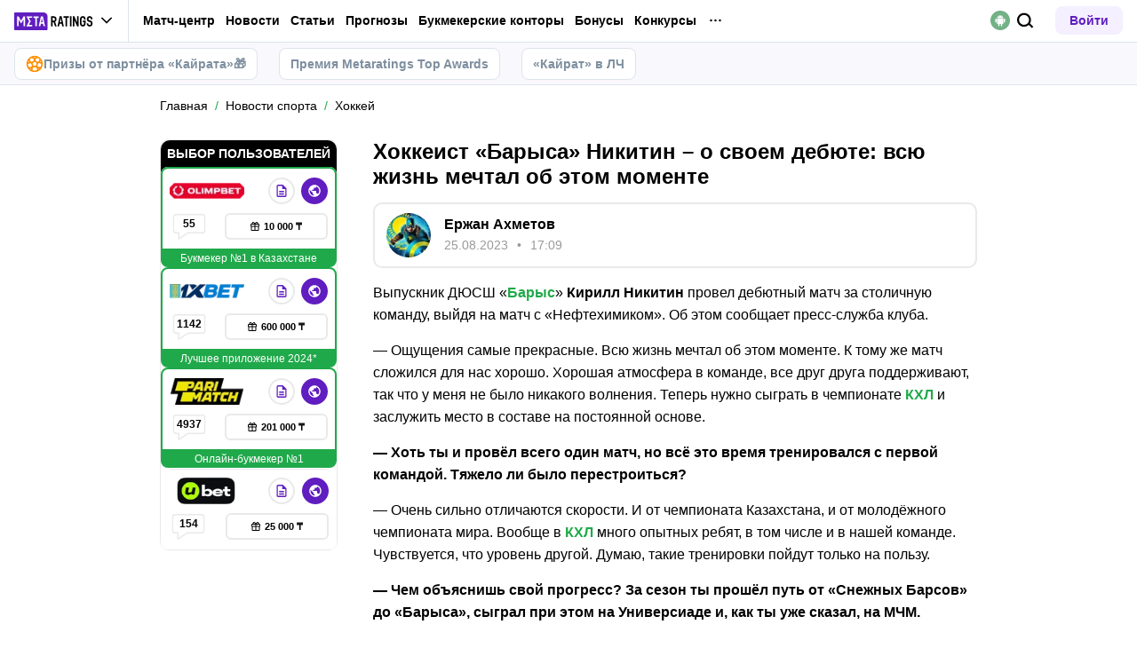

--- FILE ---
content_type: text/css; charset=UTF-8
request_url: https://meta-ratings.kz/_next/static/css/d153c8cb7c31af5b.css
body_size: 4295
content:
.OtherCategories_subsections__eRSmk{background-color:var(--darken-background-color);border-radius:var(--border-radius);padding:20px}@media screen and (min-width:1100px){.OtherCategories_subsections__eRSmk{width:200px}}@media screen and (max-width:1099px){.OtherCategories_subsections__eRSmk{padding:10px 20px 10px 15px;border-radius:0;transition:var(--max-height-transition);overflow:hidden;margin:0 -15px 20px;background-color:var(--cloud-grey-color)}.OtherCategories_subsections__eRSmk .OtherCategories_list__QJ6fK{padding-right:20px}.OtherCategories_subsections__eRSmk.OtherCategories_active__o2o9W{transition:var(--max-height-transition);overflow:auto;-ms-overflow-style:none;scrollbar-width:none}.OtherCategories_subsections__eRSmk.OtherCategories_active__o2o9W::-webkit-scrollbar{display:none}.OtherCategories_subsections__eRSmk.OtherCategories_active__o2o9W .OtherCategories_title__Zifpi svg{width:12px;height:12px;transform:rotate(-90deg)}}.OtherCategories_subsections__eRSmk .OtherCategories_title__Zifpi{font-weight:400;font-size:18px;line-height:1.2;color:var(--main-font-color);display:flex;align-items:center;justify-content:space-between;margin-bottom:13px}@media screen and (max-width:1099px){.OtherCategories_subsections__eRSmk .OtherCategories_title__Zifpi{font-size:16px;font-weight:700}.OtherCategories_subsections__eRSmk .OtherCategories_title__Zifpi svg{width:12px;height:12px;transition:var(--transform-transition);display:block;transform:rotate(90deg)}}.OtherCategories_subsections__eRSmk .OtherCategories_titleBold__o_Jqc{font-weight:700}.OtherCategories_subsections__eRSmk .OtherCategories_link__79wA5{font-size:14px;line-height:1.42;color:var(--light-gray-color);transition:var(--color-transition);display:flex;justify-content:flex-start;align-items:center;margin-bottom:10px}.OtherCategories_subsections__eRSmk .OtherCategories_link__79wA5 img,.OtherCategories_subsections__eRSmk .OtherCategories_link__79wA5 svg{width:24px;height:24px;object-fit:cover;margin-right:10px;flex-shrink:0}.OtherCategories_subsections__eRSmk .OtherCategories_link__79wA5:hover{color:var(--success-color)}.OtherCategories_dropdownName__hSbNe{display:flex;align-items:center;justify-content:space-between;cursor:pointer;font-size:14px;line-height:1.5;color:var(--light-gray-color);transition:var(--color-transition)}.OtherCategories_dropdownName__hSbNe div{max-width:calc(100% - 25px)}.OtherCategories_dropdownName__hSbNe img,.OtherCategories_dropdownName__hSbNe svg{width:12px;height:12px;transition:var(--fill-transition),var(--transform-transition);display:block;transform:rotate(90deg)}.OtherCategories_dropdownName__hSbNe:hover{color:var(--success-color)}.OtherCategories_dropdownName__hSbNe:hover img,.OtherCategories_dropdownName__hSbNe:hover svg{fill:var(--success-color)}.OtherCategories_dropdownList__SvLuy{display:flex;flex-direction:column;row-gap:10px;max-height:0;opacity:0;overflow:hidden;transition:var(--padding-transition),var(--max-width-transition),var(--opacity-transition);margin-bottom:10px;padding-left:20px}.OtherCategories_dropdownListItem__VRota{font-size:13px;line-height:2;color:var(--light-gray-color);transition:var(--color-transition)}.OtherCategories_dropdownListItem__VRota:hover{color:var(--success-color)}.OtherCategories_dropdown__Hhdf7.OtherCategories_isActive__vox_v>.OtherCategories_dropdownName__hSbNe img,.OtherCategories_dropdown__Hhdf7.OtherCategories_isActive__vox_v>.OtherCategories_dropdownName__hSbNe svg{transform:rotate(-90deg)}.OtherCategories_dropdown__Hhdf7.OtherCategories_isActive__vox_v>.OtherCategories_dropdownList__SvLuy{opacity:1;max-height:600px;padding:15px 0 5px 20px;overflow:auto;-ms-overflow-style:none;scrollbar-width:none}.OtherCategories_dropdown__Hhdf7.OtherCategories_isActive__vox_v>.OtherCategories_dropdownList__SvLuy::-webkit-scrollbar{display:none}.OtherCategories_bold__xETc6{font-weight:700}.Anchor_anchor__gseF4{margin:15px 0!important}.Loader_loader__CeRtl{--meta-loader-color:var(--primary-color);--meta-loader-top:120px;--meta-loader-left:0;position:absolute;inset:0;border-radius:var(--border-radius);display:flex;align-items:flex-start;justify-content:center;background-color:rgba(var(--base-rgb),.35);z-index:99;-webkit-backdrop-filter:blur(2px);backdrop-filter:blur(2px)}@keyframes Loader_rotatePath__wUXCo{0%{transform:rotate(0)}to{transform:rotate(1turn)}}.Loader_loaderIcon__kc2_n{position:-webkit-sticky;position:sticky;top:var(--meta-loader-top);left:var(--meta-loader-left);fill:var(--meta-loader-color)}.Loader_loaderIcon__kc2_n path:last-child{transform-origin:center;animation:Loader_rotatePath__wUXCo .5s linear infinite}.Rating_rating__4_1Rp{position:relative;display:flex;align-items:center;margin:10px 0;z-index:1}.Rating_rating__4_1Rp.Rating_singleStaying__vH_6C{margin:40px 0}.Rating_rating__4_1Rp.Rating_hasVoted__GH8qr .Rating_stars__7kX8C svg{cursor:default}.Rating_ratingLabel__dBB1Z{display:flex;align-items:center;font-size:18px;line-height:1;margin:2px 28px 0 0}@media screen and (max-width:1099px){.Rating_ratingLabel__dBB1Z{font-size:16px;margin:4px 25px 0 0}}.Rating_ratingCount__7Fi5m{max-width:40px;font-weight:700;overflow:hidden;margin:0 0 0 5px}.Rating_stars__7kX8C{position:relative}.Rating_starsOverlay__cPvAV,.Rating_stars__7kX8C{display:flex;align-items:center;justify-content:flex-start}.Rating_starsOverlay__cPvAV{position:absolute;top:0;left:0;bottom:0;overflow:hidden}.Rating_stars__7kX8C svg{fill:var(--button-bg-color);cursor:pointer;margin-right:10px}.Rating_stars__7kX8C svg.Rating_regularNew__eE9tt{fill:none}.Rating_stars__7kX8C svg.Rating_active__DDchQ{fill:#f8e71c}.Rating_stars__7kX8C svg.Rating_activeNew__2byT7{fill:var(--accent-orange)}.Rating_stars__7kX8C svg.Rating_activeNew__2byT7 path{stroke:var(--accent-orange)}.Rating_stars__7kX8C svg:last-child{margin-right:0}.RatingBK_ratingBk__sYl8y{border-radius:var(--border-radius);display:flex;justify-content:space-between;padding:8px;align-items:center;flex-grow:1;background-color:transparent;position:relative}.RatingBK_ratingBk__sYl8y:before{position:absolute;top:0;left:0;bottom:0;right:0;content:"";border:1px solid rgba(0,0,0,.1);border-radius:var(--border-radius);z-index:-1}@media screen and (min-width:1100px){.RatingBK_ratingBk__sYl8y{padding:0;align-items:stretch;min-height:50px}}@media screen and (max-width:1099px){.RatingBK_ratingBkReviews__Vod3v{padding:0;border:none;flex-wrap:wrap}.RatingBK_ratingBkReviews__Vod3v:before{display:none}.RatingBK_ratingBkReviewsMeta__anE9i{width:50px;min-width:50px;max-width:50px;height:50px;min-height:50px;max-height:50px;border-radius:var(--border-radius);font-size:20px}.RatingBK_ratingBkReviews__Vod3v .RatingBK_ratingBkAbout__AbGdL{width:calc(100% - 50px);min-width:calc(100% - 50px);max-width:calc(100% - 50px)}.RatingBK_ratingBkReviews__Vod3v .RatingBK_ratingBkAbout__AbGdL img{max-height:35px;max-width:125px}.RatingBK_ratingBkReviews__Vod3v .RatingBK_ratingBkBonus__jf2lo{width:calc(50% - 8px);max-width:none;margin:20px 0;justify-content:flex-start;font-size:16px;border-radius:var(--border-radius);height:40px}.RatingBK_ratingBkReviews__Vod3v .RatingBK_ratingBkBonus__jf2lo .RatingBK_hiddenMobile__qJfYl{display:flex!important;font-size:10px;color:var(--light-gray-color);font-weight:400;line-height:.95}.RatingBK_ratingBkReviews__Vod3v .RatingBK_ratingBkOuter__Do7kb{--width:100%;--height:40px;border-radius:var(--border-radius);font-size:20px;margin-bottom:20px}.RatingBK_ratingBkReviews__Vod3v .RatingBK_ratingBkOuter__Do7kb .hidden-mobile{display:block!important}.RatingBK_ratingBkReviews__Vod3v .RatingBK_ratingBkOuter__Do7kb .hidden-desktop{display:none!important}}.RatingBK_ratingBkOuter__Do7kb{--width:34px;--height:34px;width:var(--width);min-width:var(--width);max-width:var(--width);height:var(--height);min-height:var(--height);border-radius:50%;padding:0;display:flex;justify-content:center}@media screen and (min-width:1100px){.RatingBK_ratingBkOuter__Do7kb{--width:227px;--height:100%;border-radius:0 var(--border-radius) var(--border-radius) 0;margin-left:10px;font-size:18px;min-height:50px}}.RatingBK_ratingBkAbout__AbGdL{flex-grow:2;display:flex;align-items:center;justify-content:center;height:100%}.RatingBK_ratingBkAboutLogo__FtG7H{width:90px;display:flex}@media screen and (min-width:1100px){.RatingBK_ratingBkAboutLogo__FtG7H{min-height:50px;align-items:center;justify-content:center}}.RatingBK_ratingBkAboutLogo__FtG7H img{max-height:25px;max-width:100%;object-fit:scale-down}@media screen and (min-width:1100px){.RatingBK_ratingBkAboutLogo__FtG7H{width:115px}.RatingBK_ratingBkAboutLogo__FtG7H img{max-height:30px}}@media screen and (max-width:374px){.RatingBK_ratingBkAboutLogo__FtG7H{width:75px}.RatingBK_ratingBkAboutLogo__FtG7H img{max-height:20px}}.RatingBK_ratingBkBonus__jf2lo{position:relative;padding:3px 6px;background-color:var(--table-block-bg-color);max-width:260px;border-radius:4px;display:flex;align-items:center;justify-content:center;color:var(--main-font-color);transition:color .25s ease-in;font-weight:700;font-size:14px;margin-right:8px;line-height:1.15}@media screen and (min-width:1100px){.RatingBK_ratingBkBonus__jf2lo{position:static;margin:5px 10px 5px 0;padding:4px 6px;min-width:170px;max-width:260px;justify-content:flex-start;max-height:40px;font-size:16px}.RatingBK_ratingBkBonus__jf2lo .RatingBK_hiddenMobile__qJfYl{font-size:12px;font-weight:400;color:var(--light-gray-color)}}.RatingBK_ratingBkBonusIcon__Z7iY6{display:flex;align-items:center;justify-content:center;background-color:var(--main-background-color);width:28px;min-width:28px;max-width:28px;height:28px;min-height:28px;max-height:28px;border-radius:4px;margin-right:8px}@media screen and (max-width:374px){.RatingBK_ratingBkBonusIcon__Z7iY6{width:24px;min-width:24px;max-width:24px;height:24px;min-height:24px;max-height:24px}}.RatingBK_ratingBkBonusIcon__Z7iY6 svg{fill:var(--main-font-color);transition:fill .25s ease-in}.RatingBK_ratingBkBonusContainer__zfGoP{display:flex;align-items:center}.RatingBK_ratingBkBonusAmount__2gdv3{margin-right:0}@media screen and (min-width:1100px){.RatingBK_ratingBkBonusAmount__2gdv3{margin-right:9px}}.RatingBK_ratingBkBonusBadge__xHHEo{top:-6px;left:50%;padding:1px 7px;min-height:14px;font-size:10px;transform:translateX(-50%)}@media screen and (min-width:1100px){.RatingBK_ratingBkBonusBadge__xHHEo{top:0;left:0;padding:2px 6px;font-size:12px;transform:translateX(0)}}.RatingBK_ratingBkBonus__jf2lo:hover{color:var(--primary-color)}.RatingBK_ratingBkBonus__jf2lo:hover .RatingBK_ratingBkBonusIcon__Z7iY6 svg{fill:var(--primary-color)}.PostAuthor_postAuthor__Zkc5g{--avatar-size:50px;display:flex;background-color:var(--main-background-color);border:2px solid var(--light-border-color);border-radius:var(--border-radius-medium);padding:10px 13px}.PostAuthor_postAuthor__Zkc5g:not(:last-child){margin-bottom:15px}.PostAuthor_postAuthorText__2q_MA{flex-grow:3;width:50%;padding-top:4px}.PostAuthor_postAuthorAvatar__d_Nku{display:flex;justify-content:center;align-items:center;width:var(--avatar-size);min-width:var(--avatar-size);max-width:var(--avatar-size);height:var(--avatar-size);border-radius:50%;overflow:hidden;transition:opacity .3s ease-in-out;margin-right:15px}.PostAuthor_postAuthorAvatar__d_Nku:hover{opacity:.75}.PostAuthor_postAuthorAvatar__d_Nku img{min-width:100%;min-height:100%;object-fit:fill}.PostAuthor_postAuthorName__dYplp{font-weight:700}.PostAuthor_postAuthorName__dYplp:not(:last-child){margin-bottom:10px}@media screen and (min-width:992px){.PostAuthor_postAuthorName__dYplp:not(:last-child){margin-bottom:7px}}.PostAuthor_postAuthorName__dYplp a{color:var(--main-font-color)}.PostAuthor_postAuthorName__dYplp a:hover{color:var(--primary-color)}.PostAuthor_postAuthorInfo__ySRt_{display:flex;align-items:center;flex-flow:wrap;color:var(--gray-color);font-size:14px;line-height:1.1}.PostAuthor_postAuthorInfo__ySRt_:not(:last-child){margin-bottom:8px}.PostAuthor_postAuthorInfo__ySRt_ .PostAuthor_item__pF1PU:not(:last-child):after{padding:0 10px;content:"•"}@media screen and (max-width:450px){.PostAuthor_postAuthorInfo__ySRt_ .PostAuthor_item__pF1PU:nth-child(2){flex-grow:2;width:55%}.PostAuthor_postAuthorInfo__ySRt_ .PostAuthor_item__pF1PU:nth-child(2):after{display:none}.PostAuthor_postAuthorInfo__ySRt_ .PostAuthor_item__pF1PU:nth-child(n+3){margin:5px 0 0}.PostAuthor_postAuthorInfo__ySRt_ .PostAuthor_item__pF1PU:first-child:nth-last-child(3)~.PostAuthor_item__pF1PU+.PostAuthor_item__pF1PU{min-width:100%}}.PostAuthor_postAuthorStatistic__I0jWN{display:flex;align-items:center;justify-content:space-between;font-size:14px;font-weight:700}@media screen and (max-width:992px){.PostAuthor_postAuthorStatistic__I0jWN{position:relative}}@media screen and (max-width:720px){.PostAuthor_postAuthorStatistic__I0jWN{flex-wrap:wrap;width:calc(100% + var(--avatar-size) + 15px);margin-left:calc((var(--avatar-size) + 15px)*-1)}}.PostAuthor_postAuthorStatistic__I0jWN .PostAuthor_month__JoaRG{display:flex;align-items:center;justify-content:flex-start}@media screen and (max-width:720px){.PostAuthor_postAuthorStatistic__I0jWN .PostAuthor_month__JoaRG{flex-wrap:wrap}}.PostAuthor_postAuthorStatistic__I0jWN .PostAuthor_item__pF1PU{margin-right:10px;display:flex;flex-wrap:nowrap}@media screen and (max-width:720px){.PostAuthor_postAuthorStatistic__I0jWN .PostAuthor_item__pF1PU:first-child{width:100%;min-width:100%;max-width:100%;margin-bottom:6px}}.PostAuthor_postAuthorStatistic__I0jWN .PostAuthor_item__pF1PU .PostAuthor_isWin__n6Xf5,.PostAuthor_postAuthorStatistic__I0jWN .PostAuthor_item__pF1PU.PostAuthor_isWin__n6Xf5{color:var(--success-color)}.PostAuthor_postAuthorStatistic__I0jWN .PostAuthor_item__pF1PU .PostAuthor_isWin__n6Xf5 .PostAuthor_icon___AK5P,.PostAuthor_postAuthorStatistic__I0jWN .PostAuthor_item__pF1PU.PostAuthor_isWin__n6Xf5 .PostAuthor_icon___AK5P{background-color:var(--success-color)}.PostAuthor_postAuthorStatistic__I0jWN .PostAuthor_item__pF1PU .PostAuthor_isLose__A68Co,.PostAuthor_postAuthorStatistic__I0jWN .PostAuthor_item__pF1PU.PostAuthor_isLose__A68Co{color:var(--danger-color)}.PostAuthor_postAuthorStatistic__I0jWN .PostAuthor_item__pF1PU .PostAuthor_isLose__A68Co .PostAuthor_icon___AK5P,.PostAuthor_postAuthorStatistic__I0jWN .PostAuthor_item__pF1PU.PostAuthor_isLose__A68Co .PostAuthor_icon___AK5P{background-color:var(--danger-color)}.PostAuthor_postAuthorStatistic__I0jWN .PostAuthor_item__pF1PU.PostAuthor_isBack__16Emh{color:#f5a623}.PostAuthor_postAuthorStatistic__I0jWN .PostAuthor_item__pF1PU.PostAuthor_isBack__16Emh .PostAuthor_icon___AK5P{background-color:#f5a623}.PostAuthor_postAuthorStatistic__I0jWN .PostAuthor_item__pF1PU:last-child{margin-right:0}@media screen and (max-width:350px){.PostAuthor_postAuthorStatistic__I0jWN .PostAuthor_item__pF1PU:last-child{margin-top:5px}}.PostAuthor_postAuthorStatistic__I0jWN .PostAuthor_icon___AK5P{--size:16px;width:var(--size);max-width:var(--size);min-width:var(--size);height:var(--size);margin-right:5px;border-radius:50%;display:flex;align-items:center;justify-content:center;text-align:center;line-height:var(--size)}.PostAuthor_postAuthorStatistic__I0jWN .PostAuthor_icon___AK5P svg{fill:#fff}.PostAuthor_postAuthorStatistic__I0jWN .PostAuthor_icon___AK5P .PostAuthor_bidPlus__WynUQ{width:8px;height:8px}.PostAuthor_postAuthorStatistic__I0jWN .PostAuthor_icon___AK5P .PostAuthor_bidMinus__xI2Oj{width:8px}.PostAuthor_postAuthorStatistic__I0jWN .PostAuthor_icon___AK5P .PostAuthor_bidBack__zDpdg{width:7px;height:8px}.PostAuthor_postAuthorStatistic__I0jWN .PostAuthor_all__lnUnq{display:inline-flex;align-items:center;justify-content:flex-end;color:var(--success-color)}@media only screen and (min-width:450px)and (max-width:992px){.PostAuthor_postAuthorStatistic__I0jWN .PostAuthor_all__lnUnq{position:absolute;white-space:nowrap;right:0;bottom:0}}@media screen and (max-width:449px){.PostAuthor_postAuthorStatistic__I0jWN .PostAuthor_all__lnUnq{margin:15px 0 0}}.PostAuthor_postAuthorStatistic__I0jWN .PostAuthor_all__lnUnq svg{width:10px;height:10px;fill:var(--success-color);margin-left:3px}.PostAuthor_postAuthorStatistic__I0jWN .PostAuthor_all__lnUnq:hover{text-decoration:none}.PostAuthor_postAuthorStatistic__I0jWN .PostAuthor_all__lnUnq:hover span{text-decoration:underline}.Subscribe_subscribe__5mDUa{background-color:var(--panel-bg-color);padding:20px 15px;margin:20px -15px}@media screen and (min-width:1100px){.Subscribe_subscribe__5mDUa{margin:20px 0}}.Subscribe_subscribeTitle__EosfC{font-weight:700;font-size:18px;margin-bottom:12px}.Subscribe_subscribeList__oS9Dj{display:flex;flex-wrap:wrap;gap:10px}.Subscribe_subscribeItem__FP8zi{display:inline-flex;align-items:center;justify-content:center;width:106px;height:36px;margin-bottom:10px;border-radius:5px}.Subscribe_subscribeItem__FP8zi.Subscribe_vk__Vf_Oq{background-color:#4a90e2;color:#fff}.Subscribe_subscribeItem__FP8zi.Subscribe_vk__Vf_Oq:hover{background-color:#3080de}.Subscribe_subscribeItem__FP8zi.Subscribe_tg__xbSve{background-color:#56afdd;color:#fff}.Subscribe_subscribeItem__FP8zi.Subscribe_tg__xbSve:hover{background-color:#3ca3d8}.Subscribe_subscribeItem__FP8zi.Subscribe_insta__2ZCCI{background:#833ab4;background:linear-gradient(90deg,#833ab4,#fd1d1d,#fcb045);transition:var(--opacity-transition)}.Subscribe_subscribeItem__FP8zi.Subscribe_insta__2ZCCI:hover{opacity:.8}.Subscribe_subscribeItem__FP8zi.Subscribe_tt__Bm7PW{background-color:#000;transition:var(--opacity-transition)}.Subscribe_subscribeItem__FP8zi.Subscribe_tt__Bm7PW:hover{opacity:.8}.Subscribe_subscribeItem__FP8zi.Subscribe_tw___XUHJ{background-color:#1da1f2}.Subscribe_subscribeItem__FP8zi.Subscribe_tw___XUHJ:hover{background-color:#0d91e3}.Subscribe_subscribeItem__FP8zi.Subscribe_gooNews__t2Eiy,.Subscribe_subscribeItem__FP8zi.Subscribe_yaDzen__hVcMG,.Subscribe_subscribeItem__FP8zi.Subscribe_yaNews__mRa1h{background-color:#fff;border:1px solid #d0d0d0;box-shadow:0 2px 6px rgba(0,0,0,.05)}.Subscribe_subscribeItem__FP8zi.Subscribe_gooNews__t2Eiy:hover,.Subscribe_subscribeItem__FP8zi.Subscribe_yaDzen__hVcMG:hover,.Subscribe_subscribeItem__FP8zi.Subscribe_yaNews__mRa1h:hover{border-color:#888;box-shadow:0 2px 6px rgba(0,0,0,.07)}.Subscribe_subscribeItem__FP8zi.Subscribe_yaDzen__hVcMG{padding:0 10px}.Subscribe_subscribeItem__FP8zi.Subscribe_youtubeWText__fjLBW{background-color:red;box-shadow:0 2px 6px rgba(0,0,0,.05)}.Subscribe_subscribeItem__FP8zi.Subscribe_youtubeWText__fjLBW .Subscribe_subscribeItemIcon__NQM8J{line-height:0}.Subscribe_subscribeItem__FP8zi.Subscribe_youtubeWText__fjLBW:hover{background-color:#c00;box-shadow:0 2px 6px rgba(0,0,0,.07)}.Subscribe_subscribeItem__FP8zi.Subscribe_twitterWText___jYiQ{background-color:#1da1f2;border:1px solid #1da1f2;box-shadow:0 2px 6px rgba(0,0,0,.05)}.Subscribe_subscribeItem__FP8zi.Subscribe_twitterWText___jYiQ .Subscribe_subscribeItemIcon__NQM8J{line-height:0}.Subscribe_subscribeItem__FP8zi.Subscribe_twitterWText___jYiQ:hover{border-color:#0d91e3;background-color:#0d91e3;box-shadow:0 2px 6px rgba(0,0,0,.07)}.Subscribe_subscribeItem__FP8zi.Subscribe_instagramWText__2wLpE,.Subscribe_subscribeItem__FP8zi.Subscribe_tiktokWText__ysPyD{background-color:#fff;border:1px solid #d0d0d0;box-shadow:0 2px 6px rgba(0,0,0,.05)}.Subscribe_subscribeItem__FP8zi.Subscribe_instagramWText__2wLpE .Subscribe_subscribeItemIcon__NQM8J,.Subscribe_subscribeItem__FP8zi.Subscribe_tiktokWText__ysPyD .Subscribe_subscribeItemIcon__NQM8J{line-height:0}.Subscribe_subscribeItem__FP8zi.Subscribe_instagramWText__2wLpE:hover,.Subscribe_subscribeItem__FP8zi.Subscribe_tiktokWText__ysPyD:hover{border-color:#888;box-shadow:0 2px 6px rgba(0,0,0,.07)}@media screen and (min-width:1100px){.Subscribe_subscribeItem__FP8zi{width:122px;height:40px;margin-bottom:0}}@media screen and (max-width:368px){.Subscribe_subscribeItem__FP8zi{width:calc(33.3333% - 10px)}}.Subscribe_subscribeItemIcon__NQM8J svg{width:100%;height:100%}.Subscribe_subscribeItemIcon__NQM8J svg.Subscribe_instaIcon__dcd1R path,.Subscribe_subscribeItemIcon__NQM8J svg.Subscribe_tgIcon__jYJTH,.Subscribe_subscribeItemIcon__NQM8J svg.Subscribe_ttIcon__mz8mt,.Subscribe_subscribeItemIcon__NQM8J svg.Subscribe_twIcon__u4SQn,.Subscribe_subscribeItemIcon__NQM8J svg.Subscribe_vkIcon___ek1B{fill:#fff}.Subscribe_subscribeItemIcon__NQM8J.Subscribe_vk__Vf_Oq{width:22px;height:22px}@media only screen and (max-width:368px){.Subscribe_subscribeItemIcon__NQM8J.Subscribe_vk__Vf_Oq{width:18px;height:18px}}.Subscribe_subscribeItemIcon__NQM8J.Subscribe_tg__xbSve{width:22px;height:22px}@media only screen and (max-width:368px){.Subscribe_subscribeItemIcon__NQM8J.Subscribe_tg__xbSve{width:18px;height:18px}}.Subscribe_subscribeItemIcon__NQM8J.Subscribe_tt__Bm7PW{width:22px;height:22px}@media only screen and (max-width:368px){.Subscribe_subscribeItemIcon__NQM8J.Subscribe_tt__Bm7PW{width:18px;height:18px}}.Subscribe_subscribeItemIcon__NQM8J.Subscribe_insta__2ZCCI{width:22px;height:22px}@media only screen and (max-width:368px){.Subscribe_subscribeItemIcon__NQM8J.Subscribe_insta__2ZCCI{width:18px;height:18px}}.Subscribe_subscribeItemIcon__NQM8J.Subscribe_tw___XUHJ{width:21px;height:21px}@media only screen and (max-width:368px){.Subscribe_subscribeItemIcon__NQM8J.Subscribe_tw___XUHJ{width:18px;height:18px}}.Subscribe_subscribeItemIcon__NQM8J.Subscribe_gooNews__t2Eiy,.Subscribe_subscribeItemIcon__NQM8J.Subscribe_yaNews__mRa1h{width:82px;height:15px}@media only screen and (max-width:368px){.Subscribe_subscribeItemIcon__NQM8J.Subscribe_gooNews__t2Eiy,.Subscribe_subscribeItemIcon__NQM8J.Subscribe_yaNews__mRa1h{width:76px}}@media only screen and (min-width:768px){.Subscribe_subscribeItemIcon__NQM8J.Subscribe_gooNews__t2Eiy,.Subscribe_subscribeItemIcon__NQM8J.Subscribe_yaNews__mRa1h{width:96px;height:18px}}.Subscribe_subscribeItemIcon__NQM8J.Subscribe_yt__XukWf{color:#fff}.Subscribe_subscribeItemIcon__NQM8J.Subscribe_yt__XukWf .Subscribe_ytIcon__x0eTd{width:25px;height:17px}.Subscribe_subscribeItemIcon__NQM8J.Subscribe_youtubeWText__fjLBW{width:76px;height:17px}.Subscribe_subscribeItemIcon__NQM8J.Subscribe_instagramWText__2wLpE{width:92px;height:22px}.Subscribe_subscribeItemIcon__NQM8J.Subscribe_twitterWText___jYiQ{width:86px;height:17px}.Subscribe_subscribeItemIcon__NQM8J.Subscribe_tiktokWText__ysPyD{width:72px;height:20px}.Subscribe_subscribeItemName__vu72_{font-weight:700;font-size:12px;color:#fff;display:inline-block;margin-left:6px}@media only screen and (max-width:368px){.Subscribe_subscribeItemName__vu72_{font-size:11px}}@media only screen and (min-width:768px){.Subscribe_subscribeItemName__vu72_{font-size:14px}}.TagsList_tags__IhT_O{margin-top:20px}.TagsList_tagsTitle__zZ2aD{font-size:18px;font-weight:700;margin-bottom:15px}.TagsList_tagsList__jYIL4{display:flex;flex-wrap:wrap;align-items:center;margin-top:-10px}.TagsList_tagsItem__5qycT{--tagBG:var(--panel-bg-color);color:var(--gray-color);font-size:14px;line-height:1;text-transform:uppercase;background:var(--tagBG);border-radius:4px;padding:7px 8px;margin-top:10px}.TagsList_tagsItem__5qycT:not(:last-child){margin-right:10px}.TagsList_tagsItem__5qycT:active,.TagsList_tagsItem__5qycT:focus,.TagsList_tagsItem__5qycT:hover{--tagBG:#e1e0e0;color:var(--main-font-color)}.AdminToolbar_toolbar__YaMyy{position:fixed;top:20%;top:max(200px,20%);left:0;z-index:999;transform:translateY(-50%);display:flex;flex-direction:column}.AdminToolbar_toolbarItem__Sshqw{width:55px;min-width:55px;max-width:55px;height:55px;min-height:55px;max-height:55px;background-color:#fff;align-items:center;justify-content:center;display:inline-flex;border:1px solid var(--light-border-color);border-bottom:none;transition:background-color .25s ease-in-out,border-color .25s ease-in-out}.AdminToolbar_toolbarItem__Sshqw svg{fill:var(--main-font-color);transition:fill .25s ease-in-out}.AdminToolbar_toolbarItem__Sshqw:hover{background-color:var(--primary-color);border-color:var(--primary-color)}.AdminToolbar_toolbarItem__Sshqw:hover svg{fill:#fff}.AdminToolbar_toolbarItem__Sshqw:first-child{border-top-right-radius:var(--border-radius)}.AdminToolbar_toolbarItem__Sshqw:last-child{border-bottom-right-radius:var(--border-radius);border-bottom:1px solid var(--light-border-color)}.AdminToolbar_toolbarItem__Sshqw:last-child:hover{border-bottom:1px solid var(--primary-color)}.Article_article__hvuHu{margin-bottom:28px}.Article_articleFooter__JAYH5{display:flex;justify-content:space-between;flex-wrap:wrap;margin-bottom:20px}.Article_articleFooter__JAYH5:empty{margin-bottom:0}.Article_banner__E0F1f{margin-top:20px}.Article_apSources__AD8c9{font-family:var(--main-font-family),sans-serif;font-size:14px;font-style:normal;font-stretch:normal;line-height:1.43;letter-spacing:normal;color:var(--gray-color);font-weight:700}.Article_apSources__AD8c9 a{margin-left:4px;text-decoration:none;color:var(--main-font-color)}.NewsDetail_infiniteScroll__VolYa{overflow:initial!important}

--- FILE ---
content_type: application/javascript; charset=UTF-8
request_url: https://meta-ratings.kz/_next/static/chunks/67865-18e8dedba8caf896.js
body_size: 35501
content:
(self.webpackChunk_N_E=self.webpackChunk_N_E||[]).push([[67865],{53780:function(e,o,t){var s={"./admin-toolbar/edit.svg":[45322,45322],"./admin-toolbar/nova.svg":[75089,75089],"./apps/app-android-logo.svg":[67421,67421],"./apps/app-android-text.svg":[71087,71087],"./apps/app-iphone-logo.svg":[81264,81264],"./apps/app-iphone-text.svg":[44135,44135],"./apps/app-web-logo.svg":[11226,11226],"./apps/checked.svg":[26466,26466],"./bids/back.svg":[30034,30034],"./bids/minus.svg":[59289,59289],"./bids/plus.svg":[84745,84745],"./bonuses/akcii.svg":[82403,82403],"./bonuses/bez-otygrysha.svg":[46142,46142],"./bonuses/bezdepozitnye.svg":[30005,30005],"./bonuses/bonusnye-ochki.svg":[11041,11041],"./bonuses/cash-bonus.svg":[54079,54079],"./bonuses/cashback.svg":[58583,58583],"./bonuses/copy.svg":[93750,93750],"./bonuses/ekspress.svg":[94865,94865],"./bonuses/exclusive.svg":[29781,29781],"./bonuses/fast-output.svg":[64409,64409],"./bonuses/filter.svg":[66249,69180],"./bonuses/for-bet-on-special-events.svg":[50612,50612],"./bonuses/for-new-players.svg":[39345,39345],"./bonuses/for-the-first-bet.svg":[13426,13426],"./bonuses/freebety.svg":[86845,86845],"./bonuses/konkurs.svg":[9290,9290],"./bonuses/loterei.svg":[33184,33184],"./bonuses/new-sort.svg":[44169,44169],"./bonuses/novogodnie.svg":[18495,18495],"./bonuses/povyshennye-koehfficienty.svg":[28081,28081],"./bonuses/privetstvennye-bonusy-za-registratsiyu.svg":[94137,94137],"./bonuses/prizy.svg":[40897,40897],"./bonuses/programmy-loyalnosti.svg":[11885,11885],"./bonuses/promokody.svg":[19105,19105],"./bonuses/real-money.svg":[4335,4335],"./bonuses/referalnye.svg":[69065,69065],"./bonuses/rosigrish.svg":[48493,48493],"./bonuses/safety-bets.svg":[94673,94673],"./bonuses/specialnye.svg":[52506,52506],"./bonuses/star.svg":[18672,18672],"./bonuses/strahovka-stavki.svg":[41636,41636],"./bonuses/triangle.svg":[24344,24344],"./bonuses/update.svg":[14234,14234],"./bonuses/users.svg":[17826,17826],"./bonuses/vip-bonusi.svg":[26201,26201],"./bonuses/without-otg.svg":[87047,87047],"./bonuses/za-depozit.svg":[2717,2717],"./bonuses/za-pervuyu-stavku.svg":[30929,30929],"./bonuses/za-prognoz.svg":[30785,30785],"./bonuses/za-registraciyu.svg":[51821,51821],"./bonuses/za-stavku-na-spec-sobytiya.svg":[77743,77743],"./bonuses/za-stavku.svg":[1379,1379],"./bonuses/za-ustanovku-prilojeniya.svg":[57097,57097],"./bonuses/za-ustanovku-prilozeniya.svg":[52662,52662],"./bookmaker-bonus/info.svg":[35068,35068],"./bookmaker-bonus/web.svg":[60982,60982],"./bookmakers-rating/all-bookmakers.svg":[42542,42542],"./bookmakers-rating/amateur.svg":[87129,87129],"./bookmakers-rating/android.svg":[52717,52717],"./bookmakers-rating/bets.svg":[91252,91252],"./bookmakers-rating/bonuses.svg":[76069,76069],"./bookmakers-rating/check.svg":[29852,29852],"./bookmakers-rating/coefficients.svg":[48314,48314],"./bookmakers-rating/comfort.svg":[69455,69455],"./bookmakers-rating/ios.svg":[543,543],"./bookmakers-rating/legal.svg":[35925,35925],"./bookmakers-rating/live-bets.svg":[8708,8708],"./bookmakers-rating/locked.svg":[89319,89319],"./bookmakers-rating/mobile.svg":[49060,49060],"./bookmakers-rating/paper.svg":[25407,25407],"./bookmakers-rating/plus.svg":[82161,82161],"./bookmakers-rating/pro.svg":[60849,60849],"./bookmakers-rating/protected.svg":[67133,67133],"./bookmakers-rating/rating-arc.svg":[41509,41509],"./bookmakers-rating/rating-cyber.svg":[44396,44396],"./bookmakers-rating/rating-football.svg":[65496,65496],"./bookmakers-rating/recommended.svg":[74309,74309],"./bookmakers-rating/ru.svg":[1512,1512],"./bookmakers-rating/rub.svg":[52421,52421],"./bookmakers-rating/sort2.svg":[28616,28616],"./bookmakers-rating/support.svg":[82348,82348],"./bookmakers-rating/tax.svg":[93409,93409],"./bookmakers-rating/top-mobile.svg":[94715,94715],"./bookmakers-rating/verified.svg":[75659,75659],"./bookmakers-rating/windows.svg":[45499,92766],"./bookmakers-rating/withdrawal.svg":[57343,57343],"./casino/all.svg":[59515,59515],"./casino/casino-filters-mobile.svg":[67501,67501],"./casino/casino-sort.svg":[36416,36416],"./casino/filters/casino-games.svg":[69075,69075],"./casino/filters/currency.svg":[90696,90696],"./casino/filters/fire.svg":[15483,15483],"./casino/filters/for-gamers.svg":[84440,84440],"./casino/filters/payment-system.svg":[90602,90602],"./casino/filters/provider.svg":[23373,23373],"./casino/filters/puzzle.svg":[62924,62924],"./casino/freespin.svg":[76557,69549],"./casino/games/bakkara.svg":[85037,85037],"./casino/games/blekdzhek.svg":[6216,6216],"./casino/games/igrovye-avtomaty.svg":[10995,10995],"./casino/games/jackpotsdzhekpoty.svg":[10237,40448],"./casino/games/lotereya.svg":[86466,86466],"./casino/games/others.svg":[61850,61850],"./casino/games/poker.svg":[51318,51318],"./casino/games/ruletka.svg":[8022,8022],"./casino/games/s-zhivymi-dilerami.svg":[77308,77308],"./casino/games/skretch-karty.svg":[909,909],"./casino/games/videopoker.svg":[7987,7987],"./casino/no-logo.svg":[2400,2400],"./casino/regist.svg":[42868,42868],"./casino/support/mail.svg":[49949,49949],"./casino/support/message.svg":[62973,62973],"./casino/support/phone.svg":[11021,11021],"./category/aca.svg":[78173,78173],"./category/baseball.svg":[62405,62405],"./category/basketball.svg":[86026,86026],"./category/bellator.svg":[16287,16287],"./category/biathlon.svg":[71638,71638],"./category/boxing.svg":[23208,23208],"./category/chempionat-mira-fifa.svg":[91872,91872],"./category/chess.svg":[36542,36542],"./category/combat.svg":[8443,8443],"./category/cricket.svg":[63937,63937],"./category/crown.svg":[13807,13807],"./category/cs-go.svg":[45230,45230],"./category/cyber-new.svg":[13360,13360],"./category/cyber.svg":[7397,7397],"./category/darts.svg":[51831,51831],"./category/dollar.svg":[11132,11132],"./category/dota2.svg":[99778,99778],"./category/entertainment.svg":[37725,37725],"./category/express.svg":[73651,73651],"./category/fifa.svg":[75342,75342],"./category/fire.svg":[58837,58837],"./category/fist.svg":[11716,11716],"./category/flame.svg":[46134,46134],"./category/football.svg":[41571,41571],"./category/forecast.svg":[23458,23458],"./category/formula1.svg":[3920,3920],"./category/growth-arrow.svg":[45227,45227],"./category/handball.svg":[23942,23942],"./category/hardcore.svg":[15438,15438],"./category/hockey-new.svg":[13255,13255],"./category/hockey-with-ball.svg":[23018,23018],"./category/hockey.svg":[95922,95922],"./category/hourglass-empty.svg":[6062,6062],"./category/icon-default-author.svg":[57644,57644],"./category/infinity.svg":[72357,72357],"./category/lol.svg":[44057,44057],"./category/mma.svg":[90157,90157],"./category/other.svg":[89159,59550],"./category/rcc.svg":[77278,77278],"./category/regbi.svg":[87203,87203],"./category/ruble.svg":[33652,33652],"./category/snooker.svg":[65686,65686],"./category/star-new.svg":[66825,66825],"./category/table-tennis.svg":[73547,73547],"./category/television.svg":[45386,45386],"./category/tenge.svg":[10139,10139],"./category/tennis.svg":[80565,80565],"./category/top-square.svg":[13450,13450],"./category/ufc.svg":[31388,31388],"./category/valorant.svg":[81861,81861],"./category/volleyball.svg":[28605,28605],"./category/wrestling.svg":[40078,40078],"./comments/diamond.svg":[89775,89775],"./comments/tips-author.svg":[35338,35338],"./common/arrow-caret.svg":[84444,84444],"./common/arrow-reply.svg":[96679,96679],"./common/check-thin.svg":[73039,73039],"./common/clock-filled.svg":[49150,49150],"./common/coins.svg":[83809,83809],"./common/comments-b.svg":[40774,40774],"./common/comments.svg":[96143,96143],"./common/cup.svg":[70615,70615],"./common/done.svg":[42058,42058],"./common/face.svg":[2463,2463],"./common/heart.svg":[83496,83496],"./common/info.svg":[18325,18325],"./common/licensed.svg":[77933,77933],"./common/loader.svg":[36587,36587],"./common/message.svg":[96428,96428],"./common/pagination/arrow.svg":[19292,19292],"./common/pig.svg":[38282,38282],"./common/play-filled.svg":[42838,42838],"./common/present.svg":[6850,6850],"./common/redirect-info.svg":[52994,52994],"./common/remove.svg":[82414,82414],"./common/thumb-up.svg":[21440,21440],"./common/translation.svg":[53954,53954],"./common/unlicensed.svg":[83167,83167],"./common/warn.svg":[2885,2885],"./contests/arrow-chart.svg":[52830,52830],"./contests/bar-chart-empty.svg":[76677,76677],"./contests/bar-chart.svg":[32407,32407],"./contests/bookmaker-info.svg":[69599,69599],"./contests/bookmaker-logo.svg":[12959,12959],"./contests/chevron-alert.svg":[42477,42477],"./contests/competition-win.svg":[48786,48786],"./contests/cup-icon.svg":[93102,93102],"./contests/faq.svg":[11343,11343],"./contests/fighter.svg":[14538,14538],"./contests/get-booster.svg":[13939,13939],"./contests/hashtag.svg":[69982,69982],"./contests/info.svg":[48561,48561],"./contests/links/comments.svg":[90837,90837],"./contests/links/news.svg":[69784,69784],"./contests/links/participants.svg":[99282,86039],"./contests/links/rules-modal.svg":[14375,14375],"./contests/links/rules.svg":[89622,89622],"./contests/medal-icon.svg":[80087,80087],"./contests/message-round.svg":[48822,48822],"./contests/meta-editor-round.svg":[57098,57098],"./contests/onboard/bet.svg":[59347,59347],"./contests/onboard/prize.svg":[94619,94619],"./contests/onboard/register.svg":[36730,36730],"./contests/onboard/verify.svg":[30923,30923],"./contests/pen.svg":[81142,81142],"./contests/phone.svg":[11870,11870],"./contests/referrals/add.svg":[77800,77800],"./contests/referrals/referral.svg":[74615,74615],"./contests/star.svg":[49858,49858],"./contests/triangle-rounded.svg":[81204,81204],"./contests/verify/alert.svg":[33742,33742],"./contests/verify/danger.svg":[34567,34567],"./contests/verify/success.svg":[86763,86763],"./contests/verify/wait.svg":[89866,89866],"./controls/arrow-thin.svg":[3646,3646],"./controls/arrow-with-stick.svg":[24536,24536],"./controls/arrow.svg":[93164,93164],"./controls/calendar-thin.svg":[77552,77552],"./controls/calendar.svg":[20137,20137],"./controls/catfish-close.svg":[4249,4249],"./controls/check.svg":[61038,61038],"./controls/close-small.svg":[83584,83584],"./controls/close.svg":[59889,59889],"./controls/dec.svg":[95163,95163],"./controls/dislike-fill.svg":[40194,40194],"./controls/dislike-outline.svg":[67319,67319],"./controls/filter-thin.svg":[13978,13978],"./controls/gear.svg":[26114,26114],"./controls/inc.svg":[39110,39110],"./controls/like-fill.svg":[56094,56094],"./controls/like-outline.svg":[95026,95026],"./controls/log-out.svg":[9968,9968],"./controls/menu.svg":[28134,28134],"./controls/more-dots-with-holes.svg":[76450,76450],"./controls/more.svg":[97783,97783],"./controls/play.svg":[69553,69553],"./controls/search-icon-thin.svg":[3662,3662],"./controls/search-icon.svg":[32993,32993],"./controls/sort-asc.svg":[16755,16755],"./controls/sort.svg":[76562,76562],"./controls/star.svg":[21608,21608],"./controls/substance-scroll-indicator.svg":[12579,63615],"./controls/substance-toggle.svg":[7065,7065],"./controls/web.svg":[75361,75361],"./country/abkhazia.svg":[23806,23806],"./country/afghanistan.svg":[67739,67739],"./country/africa.svg":[80697,80697],"./country/aland-islands.svg":[67392,67392],"./country/albania.svg":[27412,27412],"./country/algeria.svg":[95817,95817],"./country/american-samoa.svg":[1064,1064],"./country/andorra.svg":[61417,61417],"./country/angola.svg":[86749,86749],"./country/anguilla.svg":[64187,64187],"./country/antigua-and-barbuda.svg":[56098,56098],"./country/argentina.svg":[32616,32616],"./country/armenia.svg":[14714,14714],"./country/aruba.svg":[16497,16497],"./country/australia.svg":[35732,35732],"./country/austria.svg":[97912,97912],"./country/azerbaijan.svg":[91745,91745],"./country/azores-islands.svg":[69538,69538],"./country/bahamas.svg":[11027,11027],"./country/bahrain.svg":[18273,18273],"./country/balearic-islands.svg":[36716,36716],"./country/bangladesh.svg":[77302,77302],"./country/barbados.svg":[15905,15905],"./country/basque-country.svg":[47602,47602],"./country/baxrein.svg":[70362,70362],"./country/belarus.svg":[21574,21574],"./country/belgium.svg":[21744,21744],"./country/belize.svg":[98018,98018],"./country/benin.svg":[84647,84647],"./country/bermuda.svg":[14615,14615],"./country/bhutan.svg":[64635,64635],"./country/bolivia.svg":[73901,73901],"./country/bonaire.svg":[80206,80206],"./country/bosnia-and-herzegovina.svg":[4168,4168],"./country/botswana.svg":[61257,61257],"./country/brazil.svg":[61836,61836],"./country/british-columbia.svg":[4185,4185],"./country/british-indian-ocean-territory.svg":[39756,39756],"./country/british-virgin-islands.svg":[42681,42681],"./country/brunei-darussalam.svg":[45463,45463],"./country/brunei.svg":[64320,64320],"./country/bulgaria.svg":[12682,12682],"./country/burkina-faso.svg":[49230,49230],"./country/burundi.svg":[10793,10793],"./country/cabo-verde.svg":[8307,8307],"./country/cambodia.svg":[22729,22729],"./country/cameroon.svg":[69827,69827],"./country/canada.svg":[53220,53220],"./country/canary-islands.svg":[10591,10591],"./country/cape-verde.svg":[78263,78263],"./country/cayman-islands.svg":[80016,80016],"./country/central-african-republic.svg":[67335,67335],"./country/central-america.svg":[7719,7719],"./country/ceuta.svg":[71044,71044],"./country/chad.svg":[20355,20355],"./country/chile.svg":[52623,52623],"./country/china.svg":[41028,41028],"./country/christmas-island.svg":[74518,74518],"./country/cocos-island.svg":[49730,49730],"./country/colombia.svg":[71897,71897],"./country/comoros.svg":[1884,1884],"./country/congo-dr.svg":[68428,68428],"./country/congo.svg":[69952,69952],"./country/cook-islands.svg":[93310,93310],"./country/corsica.svg":[79424,79424],"./country/costa-rica.svg":[51400,51400],"./country/croatia.svg":[41155,41155],"./country/cuba.svg":[20828,20828],"./country/curacao.svg":[55970,55970],"./country/cyprus.svg":[19065,19065],"./country/czech-republic.svg":[49885,49885],"./country/democratic-republic-of-congo.svg":[57037,57037],"./country/denmark.svg":[46034,46034],"./country/djibouti.svg":[13985,13985],"./country/dominica.svg":[12966,12966],"./country/dominican-republic.svg":[14814,14814],"./country/dominikanskaya-respublika.svg":[8420,8420],"./country/east-timor.svg":[18942,18942],"./country/ecuador.svg":[31307,31307],"./country/egypt.svg":[84748,84748],"./country/el-salvador.svg":[38012,38012],"./country/england.svg":[89880,89880],"./country/equatorial-guinea.svg":[8666,8666],"./country/eritrea.svg":[5052,5052],"./country/estonia.svg":[61275,61275],"./country/eswatini.svg":[59327,59327],"./country/ethiopia.svg":[65396,65396],"./country/europe.svg":[6440,6440],"./country/european-union.svg":[11669,11669],"./country/falkland-islands.svg":[89792,89792],"./country/faroe-islands.svg":[80944,80944],"./country/fiji.svg":[34223,34223],"./country/finland.svg":[77820,77820],"./country/france.svg":[4443,4443],"./country/french-guiana.svg":[53038,53038],"./country/french-polynesia.svg":[94699,94699],"./country/gabon.svg":[75618,75618],"./country/galapagos-islands.svg":[8147,8147],"./country/gambia.svg":[22814,22814],"./country/georgia.svg":[5736,5736],"./country/germany.svg":[63588,63588],"./country/ghana.svg":[95422,95422],"./country/gibraltar.svg":[30199,30199],"./country/greece.svg":[25036,25036],"./country/greenland.svg":[11881,11881],"./country/grenada.svg":[40426,40426],"./country/guam.svg":[91569,91569],"./country/guatemala.svg":[27941,27941],"./country/guernsey.svg":[56126,56126],"./country/guinea-bissau.svg":[73850,73850],"./country/guinea.svg":[51854,51854],"./country/guyana.svg":[71168,71168],"./country/haiti.svg":[85112,85112],"./country/hawaii.svg":[27189,27189],"./country/honduras.svg":[57796,57796],"./country/hong-kong.svg":[10977,10977],"./country/hungary.svg":[46061,46061],"./country/iceland.svg":[13053,13053],"./country/india.svg":[76586,76586],"./country/indonesia.svg":[11299,11299],"./country/international.svg":[15957,15957],"./country/iran.svg":[18488,18488],"./country/iraq.svg":[37859,37859],"./country/ireland.svg":[45170,45170],"./country/isle-of-man.svg":[94467,94467],"./country/israel.svg":[62152,62152],"./country/italy.svg":[34923,34923],"./country/ivory-coast.svg":[6759,6759],"./country/jamaica.svg":[56740,56740],"./country/japan.svg":[76982,76982],"./country/jersey.svg":[4013,4013],"./country/jordan.svg":[85802,85802],"./country/kazakhstan.svg":[49423,49423],"./country/kenya.svg":[53192,53192],"./country/kosovo.svg":[8649,8649],"./country/kuwait.svg":[86126,86126],"./country/kyrgyz-republic.svg":[72353,72353],"./country/kyrgyzstan.svg":[97498,97498],"./country/laos.svg":[66455,66455],"./country/latvia.svg":[19178,19178],"./country/lebanon.svg":[72200,72200],"./country/lesotho.svg":[66630,66630],"./country/liberia.svg":[84969,84969],"./country/libya.svg":[62566,62566],"./country/liechtenstein.svg":[9061,9061],"./country/lithuania.svg":[68832,68832],"./country/livan.svg":[71624,71624],"./country/luxembourg.svg":[38444,38444],"./country/macao.svg":[65475,65475],"./country/macedonia.svg":[28334,28334],"./country/madagascar.svg":[9629,9629],"./country/madeira.svg":[85255,85255],"./country/malawi.svg":[99409,99409],"./country/malaysia.svg":[66924,66924],"./country/maldives.svg":[62501,62501],"./country/mali.svg":[89542,89542],"./country/malta.svg":[99981,99981],"./country/marshall-island.svg":[22658,22658],"./country/martinique.svg":[57824,57824],"./country/mauritania.svg":[5412,5412],"./country/mauritius.svg":[41886,41886],"./country/melilla.svg":[38549,38549],"./country/mexico.svg":[35858,35858],"./country/micronesia.svg":[14841,14841],"./country/moldova.svg":[49328,49328],"./country/monaco.svg":[85621,85621],"./country/mongolia.svg":[36339,36339],"./country/montenegro.svg":[73680,73680],"./country/montserrat.svg":[67735,67735],"./country/morocco.svg":[40081,40081],"./country/mozambique.svg":[38825,38825],"./country/myanmar.svg":[59261,59261],"./country/namibia.svg":[51575,51575],"./country/nations-league.svg":[13750,13750],"./country/nauru.svg":[22517,22517],"./country/nepal.svg":[19566,19566],"./country/netherlands.svg":[69891,45055],"./country/new-zealand.svg":[72748,72748],"./country/nicaragua.svg":[23282,23282],"./country/niger.svg":[84973,84973],"./country/nigeria.svg":[83319,47219],"./country/nikaragua.svg":[52846,52846],"./country/niue.svg":[9325,9325],"./country/norfolk-island.svg":[37182,37182],"./country/north-korea.svg":[26635,26635],"./country/northen-cyprus.svg":[82745,82745],"./country/northern-marianas-islands.svg":[25094,25094],"./country/norway.svg":[14068,14068],"./country/nothern-ireland.svg":[14891,14891],"./country/novaya-zelandiya.svg":[73802,73802],"./country/oman.svg":[45982,45982],"./country/orkney-islands.svg":[37783,37783],"./country/ossetia.svg":[76568,76568],"./country/otan.svg":[2880,2880],"./country/pakistan.svg":[9837,9837],"./country/palau.svg":[63400,63400],"./country/palestine.svg":[3630,3630],"./country/panama.svg":[54127,54127],"./country/papua-new-guinea.svg":[20178,20178],"./country/paraguay.svg":[96228,96228],"./country/peru.svg":[27300,27300],"./country/philippines.svg":[35213,35213],"./country/pitcairn-islands.svg":[80920,80920],"./country/poland.svg":[25450,25450],"./country/portugal.svg":[48745,48745],"./country/puerto-rico.svg":[25197,25197],"./country/puerto-riko.svg":[89901,89901],"./country/qatar.svg":[10551,10551],"./country/rapa-nui.svg":[23844,23844],"./country/republic-of-ireland.svg":[74295,74295],"./country/republic-of-macedonia.svg":[88242,88242],"./country/republic-of-the-congo.svg":[70828,70828],"./country/romania.svg":[54388,54388],"./country/russia.svg":[36895,36895],"./country/rwanda.svg":[70446,70446],"./country/saba-island.svg":[96412,96412],"./country/sahrawi-arab-democratic-republic.svg":[10641,10641],"./country/saint-kitts-and-nevis.svg":[92118,92118],"./country/samoa.svg":[20141,20141],"./country/san-marino.svg":[25338,25338],"./country/sao-tome-and-principe.svg":[1237,1237],"./country/sardinia.svg":[71792,71792],"./country/saudi-arabia.svg":[61964,61964],"./country/scotland.svg":[77678,77678],"./country/senegal.svg":[36742,36742],"./country/serbia.svg":[76771,76771],"./country/seychelles.svg":[10052,10052],"./country/sicily.svg":[25914,25914],"./country/sierra-leone.svg":[53747,53747],"./country/singapore.svg":[3140,3140],"./country/sint-eustatius.svg":[28593,28593],"./country/sint-maarten.svg":[95505,95505],"./country/slovakia.svg":[43179,43179],"./country/slovenia.svg":[44296,44296],"./country/solomon-islands.svg":[93608,93608],"./country/somalia.svg":[14580,14580],"./country/somaliland.svg":[54982,54982],"./country/south-africa.svg":[57666,57666],"./country/south-korea.svg":[71447,71447],"./country/south-sudan.svg":[44400,37793],"./country/spain.svg":[12624,12624],"./country/sri-lanka.svg":[21248,21248],"./country/st-barts.svg":[49438,49438],"./country/st-lucia.svg":[51075,51075],"./country/st-vincent-and-the-grenadines.svg":[80836,80836],"./country/sudan.svg":[4590,4590],"./country/surinama.svg":[97650,97650],"./country/suriname.svg":[21546,21546],"./country/sweden.svg":[27784,27784],"./country/switzerland.svg":[5439,5439],"./country/syria.svg":[44624,44624],"./country/tailand.svg":[46711,46711],"./country/taiwan.svg":[6761,6761],"./country/tajikistan.svg":[83775,83775],"./country/tanzania.svg":[23540,23540],"./country/thailand.svg":[98412,98412],"./country/tibet.svg":[33294,33294],"./country/togo.svg":[86217,86217],"./country/tokelau.svg":[8518,8518],"./country/tonga.svg":[64509,64509],"./country/transnistria.svg":[27174,27174],"./country/trinidad-and-tobago.svg":[67595,67595],"./country/tubalu.svg":[15095,15095],"./country/tunisia.svg":[27,27],"./country/turkey.svg":[77348,77348],"./country/turkmenistan.svg":[46833,46833],"./country/turks-and-caicos-islands.svg":[49038,49038],"./country/turks-and-caicos.svg":[57850,57850],"./country/tuvalu.svg":[75357,75357],"./country/uae.svg":[8612,8612],"./country/uganda.svg":[81607,81607],"./country/ukraine.svg":[23902,23902],"./country/united-arab-emirates.svg":[3532,3532],"./country/united-kingdom.svg":[83238,83238],"./country/united-nations.svg":[18069,18069],"./country/united-states-of-america.svg":[14999,14999],"./country/united-states.svg":[94985,94985],"./country/uruguay.svg":[15554,15554],"./country/usa.svg":[16632,16632],"./country/uzbekistan.svg":[719,719],"./country/uzbekistn.svg":[4367,4367],"./country/vanuatu.svg":[42978,42978],"./country/vatican-city.svg":[36240,36240],"./country/venezuela.svg":[46456,46456],"./country/vietnam.svg":[87248,87248],"./country/virgin-islands.svg":[76295,76295],"./country/wales.svg":[18870,18870],"./country/yemen.svg":[62131,62131],"./country/yuznaya-afrika.svg":[54953,54953],"./country/zambia.svg":[17922,17922],"./country/zimbabwe.svg":[20621,20621],"./editor/blockquote/quote.svg":[99295,99295],"./editor/broadcast/play.svg":[59201,59201],"./editor/lists/list-arrow.svg":[78466,78466],"./editor/placeInRating/cup.svg":[27803,27803],"./editor/plusesAndMinuses/nope.svg":[71356,71356],"./editor/plusesAndMinuses/yep.svg":[16589,16589],"./editor/quiz/repeat.svg":[70287,70287],"./error/internal-server.svg":[28679,28679],"./filters/actual.svg":[61878,61878],"./filters/bonus.svg":[15464,15464],"./filters/bookmaker.svg":[60617,60617],"./filters/sport.svg":[29344,29344],"./filters/term.svg":[30385,30385],"./filters/type.svg":[10042,10042],"./footer-partners/age-kz.svg":[2382,2382],"./footer-partners/age.svg":[55400,55400],"./footer-partners/begambleaware-new.svg":[86438,86438],"./footer-partners/begambleaware.svg":[72856,72856],"./footer-partners/gambling-therapy.svg":[27209,27209],"./footer-partners/golden-site.svg":[9988,9988],"./footer-partners/ibjr.svg":[45998,45998],"./footer-partners/jogadores.svg":[53752,53752],"./footer-partners/premiaruneta.svg":[92265,92265],"./footer-partners/rg.svg":[17511,17511],"./footer-partners/skolkovo.svg":[18134,18134],"./footer-partners/trustpilot.svg":[34460,34460],"./footer-partners/wiki.svg":[51957,51957],"./footer-partners/youtube-silver.svg":[16202,7322],"./forms/alert.svg":[15742,15742],"./forms/hide-password.svg":[28760,28760],"./forms/send.svg":[1054,1054],"./forms/upload.svg":[12838,12838],"./forms/view-password.svg":[18630,18630],"./layout/arrow-share.svg":[13231,13231],"./layout/bonus-clock.svg":[26276,26276],"./layout/bonus-scissors.svg":[92312,92312],"./layout/chat.svg":[22167,22167],"./layout/clock.svg":[3141,3141],"./layout/cookie.svg":[35920,35920],"./layout/cut.svg":[89575,89575],"./layout/dollarSign.svg":[59488,59488],"./layout/dollarTablet.svg":[4143,4143],"./layout/gift.svg":[30552,30552],"./layout/gift2.svg":[44339,44339],"./layout/giftNew.svg":[72597,72597],"./layout/lamp.svg":[65787,65787],"./layout/lock.svg":[76633,76633],"./layout/login.svg":[99058,99058],"./layout/logo-cyber.svg":[60343,60343],"./layout/logo.svg":[60574,60574],"./layout/logout.svg":[41841,41841],"./layout/no-results.svg":[90159,90159],"./layout/play-live.svg":[45051,45051],"./layout/round.svg":[85208,85208],"./layout/scales-error.svg":[73168,73168],"./layout/scales.svg":[53485,53485],"./layout/settings.svg":[50174,50174],"./layout/user.svg":[4810,4810],"./legal-bonuses/for-new-players.svg":[31882,20943],"./legal-bonuses/real-money.svg":[65694,65694],"./legal-bonuses/safety-bets.svg":[41938,41938],"./legal-bonuses/without-otg.svg":[58350,58350],"./mc/calendar.svg":[97365,97365],"./mc/checkbox-active.svg":[75587,75587],"./mc/checkbox.svg":[18577,18577],"./mc/chevron-down.svg":[71610,71610],"./mc/country-placeholder.svg":[36977,36977],"./mc/filters.svg":[48714,48714],"./mc/football-field.svg":[94807,94807],"./mc/football-thin.svg":[32918,32918],"./mc/formation/ball.svg":[21399,66249],"./mc/formation/cancel.svg":[31981,31981],"./mc/formation/card.svg":[95655,95655],"./mc/formation/change.svg":[21256,21256],"./mc/formation/chess-shield.svg":[57519,57519],"./mc/formation/goalkeeper-area.svg":[32275,32275],"./mc/formation/hand.svg":[57372,57372],"./mc/formation/running-man.svg":[19718,19718],"./mc/formation/shield.svg":[8207,8207],"./mc/formation/two-color-card.svg":[5724,5724],"./mc/league-logo.svg":[59759,59759],"./mc/live-tab.svg":[22392,22392],"./mc/match-events/ball.svg":[82470,82470],"./mc/match-events/card.svg":[80638,80638],"./mc/match-events/double-yellow-card.svg":[46176,46176],"./mc/match-events/miss.svg":[34609,34609],"./mc/match-events/penalty-missed.svg":[72922,72922],"./mc/match-events/penalty.svg":[82187,82187],"./mc/match-events/substitution.svg":[36157,36157],"./mc/penalty.svg":[69045,69045],"./mc/player-card.svg":[36743,36743],"./mc/rpl.svg":[56674,56674],"./mc/search.svg":[43118,43118],"./mc/shield-question.svg":[85593,85593],"./meta-logo/logo-meta-light.svg":[98378,98378],"./meta-logo/meta-awards.svg":[16425,16425],"./meta-logo/meta-casino.svg":[38078,38078],"./meta-logo/meta-cybersport-new-year.svg":[26151,26151],"./meta-logo/meta-cybersport.svg":[7081,7081],"./meta-logo/meta-finance.svg":[6755,6755],"./meta-logo/meta-mma-new-year.svg":[16031,16031],"./meta-logo/meta-mma.svg":[48002,48002],"./meta-logo/meta-ratings-new-year.svg":[94885,94885],"./meta-logo/meta-reviews.svg":[18375,18375],"./meta-logo/metaratings.svg":[93036,93036],"./meta-logo/telecom-asia-sport.svg":[72328,72328],"./modals/meta-icon.svg":[68448,68448],"./modals/meta-text.svg":[35475,35475],"./modals/visible.svg":[79185,79185],"./payments/refill.svg":[10826,10826],"./payments/reserve.svg":[12309,12309],"./placeholders/metaratings.svg":[64207,64207],"./promo/decoration.svg":[42724,42724],"./promo/meta-top-award-logo.svg":[4041,4041],"./promo/title.svg":[18695,18695],"./promo/winner-decoration.svg":[36183,36183],"./quiz/repeat.svg":[88075,88075],"./review/app.svg":[21067,21067],"./review/call.svg":[5620,5620],"./review/card.svg":[89395,89395],"./review/cash.svg":[28035,28035],"./review/coffee.svg":[29992,29992],"./review/diamond.svg":[42487,42487],"./review/grow.svg":[25118,25118],"./review/hot.svg":[38845,38845],"./review/integrity.svg":[98064,98064],"./review/misc.svg":[76315,76315],"./review/secure.svg":[10659,10659],"./review/sort-filt.svg":[80257,80257],"./review/video.svg":[43688,43688],"./socials/copy.svg":[88400,88400],"./socials/fb-auth.svg":[22807,68412],"./socials/fb-social-new.svg":[28181,28181],"./socials/fb-social.svg":[63126,63126],"./socials/footer/fb.svg":[26379,26379],"./socials/footer/in.svg":[6449,6449],"./socials/footer/ln.svg":[45096,45096],"./socials/footer/ok.svg":[50515,50515],"./socials/footer/pn.svg":[10148,10148],"./socials/footer/tg.svg":[17755,17755],"./socials/footer/tt.svg":[22289,22289],"./socials/footer/tw.svg":[61870,61870],"./socials/footer/vk.svg":[9081,9081],"./socials/footer/yt.svg":[36697,36697],"./socials/gg-auth.svg":[14647,14647],"./socials/gmail-social.svg":[3199,3199],"./socials/google-news.svg":[28029,28029],"./socials/google-social-new.svg":[8249,49197],"./socials/in-social.svg":[93133,93133],"./socials/linkedin-social.svg":[46049,46049],"./socials/mailru-social.svg":[99172,99172],"./socials/ok-auth.svg":[28403,28403],"./socials/ok-social-new.svg":[93392,93392],"./socials/ok-social.svg":[51274,51274],"./socials/pinterest-social.svg":[26125,26125],"./socials/share.svg":[83481,83481],"./socials/site-auth.svg":[35351,35351],"./socials/subscription/instagram-w-text.svg":[95864,95864],"./socials/subscription/pinterest-w-text.svg":[87262,87262],"./socials/subscription/tiktok-w-text.svg":[77776,77776],"./socials/subscription/twitter-w-text.svg":[87341,87341],"./socials/subscription/youtube-w-text.svg":[23552,23552],"./socials/tg-auth.svg":[19748,19748],"./socials/tg-social-new.svg":[51829,51829],"./socials/tg-social.svg":[44248,44248],"./socials/tiktok-social.svg":[21841,21841],"./socials/tt-social.svg":[9224,9224],"./socials/tw-auth.svg":[58859,58859],"./socials/tw-social-new.svg":[30368,30368],"./socials/tw-social.svg":[25332,25332],"./socials/twitch-social.svg":[57123,57123],"./socials/vk-auth.svg":[32846,32846],"./socials/vk-social-new.svg":[59346,59346],"./socials/vk-social.svg":[77668,77668],"./socials/wh-auth.svg":[18068,18068],"./socials/wh-social.svg":[10452,10452],"./socials/ya-news.svg":[54035,54035],"./socials/yad-auth.svg":[7574,7574],"./socials/yandex-dzen.svg":[31639,31639],"./socials/yandex-social-new.svg":[79504,79504],"./socials/yt-auth.svg":[79143,79143],"./socials/yt-social.svg":[68223,68223],"./table/prize.svg":[24413,24413],"./telecomasia-logo/telecomasia.svg":[98346,98346],"./user/date.svg":[15231,15231],"./user/edit-avatar.svg":[4450,4450],"./user/edit.svg":[98940,98940],"./user/email.svg":[37470,37470],"./user/file.svg":[69824,69824],"./user/user.svg":[53736,53736]};function r(e){if(!t.o(s,e))return Promise.resolve().then(function(){var o=Error("Cannot find module '"+e+"'");throw o.code="MODULE_NOT_FOUND",o});var o=s[e],r=o[0];return t.e(o[1]).then(function(){return t(r)})}r.keys=function(){return Object.keys(s)},r.id=53780,e.exports=r},52744:function(e,o,t){"use strict";t.d(o,{b:function(){return h}});var s=t(74512),r=t(95685),a=t.n(r),n=t(62129),i=t(34163),c=t(35042),l=t(81794),u=t(6935),g=t(32942),d=t(60118),v=t.n(d),m=t(6580),_=t.n(m),p=t(9768),y=t(38911);let h=e=>{var o,t,r,d,m;let{promo:h}=e,b=(0,y.ZP)(),f=(0,y.gE)(),k=(0,i.m)(),{t:w}=(0,n.$G)("layout"),x=(0,p.u)(),{sendProjectEscape:S,onArrowClick:E,showList:B}=(0,u.E)(),A=[{logo:(0,s.jsx)(g.JO,{width:89,height:20,icon:k?"meta-ratings-new-year":"logo-meta"}),slogan:w("AllAboutSportsAndBetting"),url:(0,l.Lz)("metaratings.ru",f),name:"sport_ru",analyticsName:"Metaratings"},{logo:(0,s.jsx)(g.JO,{width:70,height:20,icon:k?"meta-mma-new-year":"logo-mma"}),slogan:w("AllAboutMartialArts"),url:(0,l.Lz)("mma.metaratings.ru",f),name:"mma",analyticsName:"MMA"},{logo:(0,s.jsx)(g.JO,{width:114,height:20,icon:k?"meta-cybersport-new-year":"logo-cyber"}),slogan:w("AllAboutEsports"),url:(0,l.Lz)("cybersport.metaratings.ru",f),name:"cyber",analyticsName:"Cybersport"}],T=A.find(e=>e.name===b.code)||A[0],C=h?(0,c.Z)({event:"click_on_bk_web",version:"main_menu",place:"logo",name_bk:null===(o=h.promoLink.analytics_data)||void 0===o?void 0:o.bookmaker_name,partner:null===(t=h.promoLink.analytics_data)||void 0===t?void 0:t.partner}):null;return(0,s.jsxs)("div",{className:a()(_().switcher,_().projectSwitcher,v().headerLogo,"projectSwitcher",{[_().open]:B}),children:[(0,s.jsxs)(g.rU,{href:"/",className:_().projectSwitcherButton,children:[(0,s.jsx)("span",{className:_().projectSwitcherLogo,children:T.logo}),(0,s.jsx)("span",{className:_().projectSwitcherArrow,onClick:E,children:(0,s.jsx)(g.JO,{icon:"arrow",size:12})})]}),(0,s.jsxs)("ul",{className:_().projectSwitcherList,children:[A.filter(e=>e.name!==T.name).map((e,o)=>(0,s.jsx)("li",{children:(0,s.jsxs)("a",{href:e.url,className:_().item,onClick:()=>S({category:e.analyticsName}),target:"_blank",rel:"noreferrer",children:[(0,s.jsx)("span",{className:_().branding,children:(0,s.jsx)("span",{className:_().projectSwitcherLogo,children:e.logo})}),e.slogan&&(0,s.jsx)("span",{className:_().description,children:e.slogan})]})},o)),h&&(null===(r=h.bookmaker)||void 0===r?void 0:r.preview)&&(0,s.jsx)("li",{children:(0,s.jsx)("a",{className:a()(_().item,_().isComm,"js-seo"),href:x({url:(null===(d=h.promoLink)||void 0===d?void 0:d.href)||"",seoData:C}),target:"_blank",rel:"".concat((null===(m=h.promoLink)||void 0===m?void 0:m.rel)||""," noreferrer").trim(),"data-seo-data":C,children:(0,s.jsx)(g.Ee,{src:h.bookmaker.preview.url,width:h.bookmaker.preview.width,height:h.bookmaker.preview.height,maxWidth:130,alt:h.bookmaker.name,layout:"fixed"})})},"promo")]})]})}},6935:function(e,o,t){"use strict";t.d(o,{E:function(){return n}});var s=t(32735),r=t(27381),a=t(46453);let n=()=>{let[e,o]=(0,s.useState)(!1),t=(0,a.a)(1099,!0),n=(0,r.f3)({event:"interaction",form_action:"click_project_meta",version:"header"}),i=()=>{t&&o(!1)};return(0,s.useEffect)(()=>(document.body.addEventListener("touchmove",i),()=>{document.body.removeEventListener("touchmove",i)}),[e]),{sendProjectEscape:n,onArrowClick:s=>{s.preventDefault(),t&&o(!e)},isMobile:t,showList:e,setShowList:o}}},66770:function(e,o,t){"use strict";t.d(o,{f:function(){return r}});var s=t(74512);let r=e=>{let{id:o,gtm:t}=e;return(0,s.jsx)("script",{id:o,dangerouslySetInnerHTML:{__html:'\n                (function (w, d, s, l, i) {\n                        w[l] = w[l] || [];\n                        w[l].push({\n                        "gtm.start": new Date().getTime(), event: "gtm.js",\n                    });\n                        var f = d.getElementsByTagName(s)[0],\n                        j = d.createElement(s), dl = l != "dataLayer" ? "&l=" + l : "";\n                        j.async = true;\n                        j.src = "https://googletagmanager.com/gtm.js?id=" + i + dl;\n                        f.parentNode.insertBefore(j, f);\n                    })(window, document, "script", "dataLayer", "'.concat(t,'");\n                        window.dataLayer = window.dataLayer || [];\n                ')}})}},9768:function(e,o,t){"use strict";t.d(o,{u:function(){return c}});var s=t(32735),r=t(51275),a=(t(35042),t(81794)),n=(t(51422),(e,o)=>e),i=t(71738);let c=()=>{let[e,o]=(0,s.useState)({});return(0,s.useEffect)(()=>{var e,t,s,r,a,n,i;o({id_author:null!==(a=null===(e=window)||void 0===e?void 0:e.id_author)&&void 0!==a?a:"",id_post:null!==(n=null===(t=window)||void 0===t?void 0:t.id_post)&&void 0!==n?n:"",section:null!==(i=null===(r=window)||void 0===r?void 0:null===(s=r.pageAnalytics)||void 0===s?void 0:s.section)&&void 0!==i?i:""})},[]),(0,s.useCallback)(o=>{let{url:t,seoData:s,linkChildren:c}=o;if((0,r.cS)(s)||!(0,a.Xt)(t))return t;let u={...e,click_url_web:t,name_click:l(c),...(0,i.Z)(s)};return n(t,u)},[e])},l=e=>"string"==typeof e||"number"==typeof e?e.toString():""},33799:function(e,o,t){"use strict";t.d(o,{p:function(){return r}});var s=t(32735);let r=function(e){let o=arguments.length>1&&void 0!==arguments[1]?arguments[1]:2e3,[t,r]=(0,s.useState)(!1);return{copied:t,copyToClipboard:()=>{if(navigator.clipboard){var t;null===(t=navigator.clipboard)||void 0===t||t.writeText(e).then(()=>{r(!0)})}else{let o=document.createElement("textarea");o.value=e,document.body.appendChild(o),o.select(),document.execCommand("copy"),document.body.removeChild(o),r(!0)}setTimeout(()=>{r(!1)},o)}}}},18837:function(e,o,t){"use strict";t.d(o,{VY:function(){return n},ZP:function(){return i}});var s=t(32735);(0,s.createContext)({user:null,setUser(e){},myVotes:[],setMyVotes(e){}});var r=t(33310),a=t(7636);let n=(0,s.createContext)({headerShowPromoMenu:!0,homePage:!1,showCatfish:!1,setHeaderShowPromoMenu(){},setShowCatfish(){},hasStickyBookmakers:!0,user:null,setUser(){},isMinimalistic:!1,deviceType:r.Yi.android,baseUrl:void 0,actualDate:void 0,actualSport:void 0,isAuthModalShown:!1,setIsAuthModalShown(e){},defaultAuthForm:a.hS.LOGIN,isModalOpened:!1,setIsModalOpened(){},isPopupReadyToDisplay:null,setIsPopupReadyToDisplay(){}});var i=()=>(0,s.useContext)(n)},46453:function(e,o,t){"use strict";t.d(o,{a:function(){return r},d:function(){return a}});var s=t(32735);let r=function(e){let o=arguments.length>1&&void 0!==arguments[1]&&arguments[1],[t,r]=(0,s.useState)(o);return(0,s.useEffect)(()=>{let t=e=>{e.matches?r(!0):r(!1)},s=window.matchMedia("(max-width: ".concat(e,"px)"));return(null==s?void 0:s.addEventListener)?s.addEventListener("change",t):s.addListener(t),o&&!s.matches?r(!1):!o&&s.matches&&r(!0),()=>{s.removeEventListener("change",t)}},[e,o]),t},a=()=>r(640,!0)},91083:function(e,o,t){"use strict";t.d(o,{O:function(){return h},b:function(){return y}});var s=t(32735),r=t(19082),a=t(62129),n=t(55753),i=t(26729),c=t(64966),l=t(51275);function u(){let e=(0,n._)(["\n  query Location {\n    location {\n      region\n      country\n    }\n  }\n"]);return u=function(){return e},e}let g=(e,o)=>{if((0,l.cS)(e))return null;let t=(o||[]).find(o=>o.lang===e.lang+"-"+e.regionCode);return t?t.href:e.httpHost},d=()=>{let e=r.Z.get("mr_user_location_country"),o=r.Z.get("mr_user_location_region");return e&&o?new Promise(t=>{t({country:e,region:o})}):(0,c.in)().query({query:v}).then(function(e){return new Promise(o=>{o({country:e.data.location.country,region:e.data.location.region})})})},v=(0,i.Ps)(u());var m=t(27381),_=t(38911),p=t(7636);let y=(e,o)=>{let{t}=(0,a.$G)("layout"),[n,i]=(0,s.useState)(!1),[c,l]=(0,s.useState)(void 0),[u,v]=(0,s.useState)(void 0),y=(0,m.f3)({event:"interaction",form_action:"click_project_meta",version:"banner"}),h={[p.PK.UA]:t("youWillBeRedirectedToTheVersionForUsersFromUkrainian"),[p.PK.KZ]:t("youWillBeRedirectedToTheVersionForUsersFromKazakhstan"),[p.PK.BY]:t("youWillBeRedirectedToTheVersionForUsersFromBelarus"),[p.PK.UZ]:t("youWillBeRedirectedToTheVersionForUsersFromUzbekistan"),[p.PK.TJ]:t("youWillBeRedirectedToTheVersionForUsersFromTajikistan"),[p.PK.RU]:t("youWillBeRedirectedToTheVersionForUsersFromRussia")};return(0,s.useEffect)(()=>{d().then(o=>{let{country:t,region:s}=o;if(!t)return;t in h&&v(h[t]),"UZ"===t&&(t="KZ");let a=_.tc.find(e=>e.regionCode===t);!a||e.is(a.code)||e.regionCode===t||(r.Z.set("mr_user_location_country",t,{expires:365}),r.Z.set("mr_user_location_region",s,{expires:365}),i(!0),l(a))})},[]),{redirectToSite:c,message:u,isShowMessageRedirect:n,onCloseMessage:()=>{let e=Number(r.Z.get("mr_user_location_show_count")||0);r.Z.set("mr_user_location_show_count",++e+"",{expires:365}),i(!1),l(void 0)},onRedirect:()=>{let e=g(c,o);e&&(y({value:(0,m.E2)(c)}),r.Z.remove("mr_user_location_show_count"),window.location.href=e)}}},h=e=>{let[o,t]=(0,s.useState)(!1),a=(0,_.ZP)(),n=e.includes("/promo"),i=a.is(["sport_by","sport_kz","sport_tj","sport_ua"]),c=n&&i&&"RU"===r.Z.get("mr_user_location_country");return{isOpenModal:o,handleOpenModal:()=>{c&&t(!0)},isShownModal:c,setIsOpenModal:t}}},75440:function(e,o,t){"use strict";var s,r,a,n;(a=s||(s={})).football="1",a.hockey="2",a.tennis="3",(n=r||(r={})).HOCKEY="hockey",n.FOOTBALL="football"},9926:function(e,o,t){"use strict";t.d(o,{cC:function(){return P},O6:function(){return I},p1:function(){return H},xs:function(){return M},BN:function(){return F},Ti:function(){return G},cI:function(){return s}});let s={currentPage:1,lastPage:1};(R=O||(O={})).OPEN_VOTING="open_voting",R.FINISHED="finished",(j=z||(z={})).MAIN="main",j.MC="mc";var r,a,n,i,c,l,u,g,d,v,m,_,p,y,h,b,f,k,w,x,S,E,B,A,T,C,L,N,R,j,O,z,D,M,I,P,H,F,W,U,G,Z,V,Y,q,X,K,Q,J,$,ee,eo,et,es,er,ea,en,ei,ec,el,eu=t(38249);(r=D||(D={}))[r.rate=(0,eu.t)("rating")+" "+(0,eu.t)("experts")]="rate",r[r.reliability=(0,eu.t)("Reliability")]="reliability",r[r.coefficients=(0,eu.t)("Coefficients")]="coefficients",r[r.choice_of_rates=(0,eu.t)("ChoiceOfBets")]="choice_of_rates",r[r.bonuses=(0,eu.t)("Bonuses")]="bonuses",r[r.withdrawal_of_funds=(0,eu.t)("WithdrawalOfFunds")]="withdrawal_of_funds",r[r.support=(0,eu.t)("TechSupport")]="support",r[r.convenience=(0,eu.t)("Convenience")]="convenience",r[r.line_in_live=(0,eu.t)("LineInLive")]="line_in_live",r[r.mobile_apps=(0,eu.t)("MobileApps")]="mobile_apps",r[r.broadcasts=(0,eu.t)("broadcasts")]="broadcasts",r[r.line_and_odds=(0,eu.t)("LineAndOdds")]="line_and_odds",r[r.popular=(0,eu.t)("Popularity")]="popular",(a=M||(M={})).NONE="none",a.XS="xs",a.SMALL="small",a.MEDIUM="medium",(n=I||(I={})).ROW="row",n.COLUMN="col",n.ROW_REVERSE="row-reverse",n.COLUMN_REVERSE="col-reverse",(i=P||(P={})).START="start",i.CENTER="center",i.END="end",i.STRETCH="stretch",(c=H||(H={})).START="start",c.CENTER="center",c.END="end",c.SPACE_BETWEEN="space-between",c.SPACE_AROUND="space-around",(l=F||(F={})).H1="h1",l.H2="h2",l.H3="h3",l.H4="h4",(u=W||(W={})).BODY="body",u.CAPTION="caption",(g=U||(U={})).P="p",g.SPAN="span",g.DIV="div",(d=G||(G={})).NONE="none",d.XXS="xss",d.XS="xs",d.S="s",d.M="m",d.L="l",d.XL="xl",d.XXL="xxl",(v=Z||(Z={})).HOME="/",v.MATCH_CENTER_SPORT="/:sport/",v.MATCH="/:sport/match/:slug/",v.TOURNAMENT="/:sport/tournaments/:slug/",v.FULL_MATCH_CENTER="/match-center/",v.FULL_MATCH_CENTER_SPORT="/match-center/:sport/",v.FULL_MATCH="/match-center/:sport/match/:slug/",v.FULL_TOURNAMENT="/match-center/:sport/tournaments/:slug/",(m=V||(V={})).IN_PROGRESS="inProgress",m.NOT_STARTED="notStarted",m.FINISHED="finished",m.CANCELED="canceled",(_=Y||(Y={})).IN_PROGRESS="IN_PROGRESS",_.NOT_STARTED="NOT_STARTED",_.FINISHED="FINISHED",_.CANCELED="CANCELED",(p=q||(q={})).F_HALF1="half1",p.F_HALF2="half2",p.F_HT="ht",p.F_PS="ps",p.H_PERIOD1="period1",p.H_PERIOD2="period2",p.H_PERIOD3="period3",p.OT="ot",p.T_SET1="set1",p.T_SET2="set2",p.T_SET3="set3",p.T_SET4="set4",p.T_SET5="set5",p.T_CHAMP_TIEBREAK="champ_tiebreak",p.B_QUARTER1="quarter1",p.B_QUARTER2="quarter2",p.B_QUARTER3="quarter3",p.B_QUARTER4="quarter4",p.B_BREAK="break",(y=X||(X={})).XG="xg",y.POSSESSION="possession",y.GOALS="goals",y.GOALS_MISSED="goals_missed",y.GOALS_AVERAGE="goals_avg",y.GOALS_MISSED_AVERAGE="goals_missed_avg",y.SHOTS="shots",y.SHOTS_ON_TARGET="shotstarget",y.CORNERS="corners",y.FOULS="fouls",y.SAVES="saves",y.OFFSIDES="offsides",y.BLOCKED_SHOTS="blockedshots",y.PASSES="passes",y.ACCURATE_PASSES="accpasses",y.SUCCESSFUL_TACKLES="succtackles",y.PENALTIES="penalties",y.YELLOW_CARDS="yellowcards",y.YELLOW_CARDS_AVERAGE="yellowcards_avg",y.RED_CARDS="redcards",y.RED_CARDS_AVERAGE="redcards_avg",(h=K||(K={})).DEFENDER="defender",h.MIDFIELDER="midfielder",h.FORWARD="forward",h.GOALKEEPER="goalkeeper",h.SUBSTITUTE="substitute",(b=Q||(Q={})).GOAL="goal",b.OWN_GOAL="own_goal",b.YELLOW_CARD="yellow_card",b.SECOND_YELLOW_CARD="second_yellow_card",b.RED_CARD="red_card",b.PENALTY_SCORED="penalty_scored",b.SUBSTITUTION="substitution",b.SUBSTITUTED="substituted",b.PENALTY_MISSED="penalty_missed",b.PS_PENALTY_SCORED="ps_penalty_scored",(f=J||(J={})).HOME="home",f.AWAY="away",(k=$||($={})).GOAL="goal",k.OWN_GOAL="own_goal",k.PENALTY_SCORED="penalty_scored",k.PENALTY_MISSED="penalty_missed",k.SUBSTITUTION="substitution",k.YELLOW_CARD="yellow_card",k.SECOND_YELLOW_CARD="second_yellow_card",k.RED_CARD="red_card",k.END_1ST_HALF="end_1st_half",k.END_1ST_EXTRA="end_1st_extra",k.END_2ND_HALF="end_2nd_half",k.END_2ND_EXTRA="end_2nd_extra",k.PENALTY_SERIES_START="start_ps",k.PENALTY_SERIES_SCORED="ps_penalty_scored",k.PENALTY_SERIES_MISSED="ps_penalty_missed",k.PENALTY_SERIES_END="end_ps",(w=ee||(ee={})).LIGHT="light",w.DARK="dark",(x=eo||(eo={})).GROUP_STAGE="GroupStage",x.ROUND_OF_16="RoundOf16",x.ROUND_OF_8="RoundOf8",x.QUARTERFINAL="Quarterfinal",x.SEMIFINAL="Semifinal",x.FINAL="Final",(S=et||(et={})).GROUP_STAGE="групповой этап",S.ROUND_OF_16="1/16 финала",S.ROUND_OF_8="1/8 финала",S.QUARTERFINAL="1/4 финала",S.QUARTERFINAL_ALT="четвертьфинал",S.SEMIFINAL="полуфинал",S.SEMIFINAL_ALT="1/2 финала",S.FINAL="финал",(E=es||(es={})).LARGE="large",E.SMALL="small",(B=er||(er={})).ONE_X_TWO="1x2",B.DOUBLE="double",B.HANDICAP="handicap",B.TOTAL="total",B.IT_1="it1",B.IT_2="it2",B.BTS="bts",B.EXACT_SCORE="exact_score",B.ODD_EVEN="odd_even",B.PERIOD_TOTAL="period_total",(A=ea||(ea={})).GOALS="GOALS",A.ASSISTS="ASSISTS",A.YELLOW_CARDS="YELLOW_CARDS",A.RED_CARDS="RED_CARDS",(T=en||(en={})).WITH_BACKGROUND="withBg",T.WITHOUT_BACKGROUND="withoutBg",t(75440),(C=ei||(ei={})).OVERVIEW="overview",C.SCHEDULE="calendar",C.RESULTS="results",C.TABLE="table",C.STATS="stats",C.TEAMS="teams",C.TRANSFERS="transfers",(L=ec||(ec={})).TABLE="table",L.BRACKET="bracket",(N=el||(el={})).SHORT="short",N.FULL="full"},33310:function(e,o,t){"use strict";t.d(o,{$s:function(){return s.$s},AM:function(){return s.AM},An:function(){return s.An},Ce:function(){return s.Ce},Hz:function(){return s.Hz},Pj:function(){return s.Pj},RL:function(){return s.RL},VB:function(){return s.VB},Yi:function(){return s.Yi},i5:function(){return s.i5},n5:function(){return s.n5},r1:function(){return s.r1},sd:function(){return s.sd},vN:function(){return s.vN}});var s=t(7636)},90223:function(e,o,t){"use strict";t.d(o,{w:function(){return g}});var s=t(74512),r=t(32735),a=t(95685),n=t.n(a),i=t(51275),c=t(90398),l=t(90231),u=t.n(l);let g=e=>{let{ratio:o,ratioMobile:t,width:a,height:l,maxWidth:g,maxHeight:d,breakpoint:v,className:m,children:_}=e;if(!o&&a&&l&&(o=a/l),(0,i.cS)(o)&&(0,i.cS)(t))return null;let p={position:"relative",width:"100%","--ratio":(0,c.Z)(o||1e4,5)+""};t&&(p["--ratio-mobile"]=(0,c.Z)(t,5)+""),a&&g&&(a<g?p.maxWidth=a:p.maxWidth=g),l&&d&&(l<d?p.maxHeight=l:p.maxHeight=d);let y={position:"absolute",width:"100%",height:"100%",left:0,top:0},h=r.Children.map(_,e=>(0,r.cloneElement)(e,{style:y}));return(0,s.jsx)("div",{className:n()(u().aspectBox,m,{[u()["breakOn".concat(v)]]:!!v}),style:p,children:h})}},7521:function(e,o,t){"use strict";t.d(o,{z:function(){return v}});var s=t(74512),r=t(95685),a=t.n(r),n=t(91658),i=t(12655),c=t.n(i),l=t(7636);let u={[l.n5.WHITE]:c().white,[l.n5.PRIMARY]:c().primary,[l.n5.GREEN]:c().green,[l.n5.LIGHT_PRIMARY]:c().lightPrimary,[l.n5.PRIMARY_OUTLINE]:c().primaryOutline,[l.n5.LIGHT_PRIMARY_OUTLINE]:c().lightPrimaryOutline,[l.n5.GRAY]:c().gray,[l.n5.WHITE_FILLED]:c().whiteFilled,[l.n5.SUCCESS_OUTLINE]:c().successOutline,[l.n5.LINK]:c().link,[l.n5.GRADIENT_BORDERED]:c().gradientBordered,[l.n5.OCEANIC]:c().oceanic,[l.n5.GRADIENT]:c().gradient,[l.n5.WHITE_SHADOW]:c().whiteShadow,[l.n5.BLACK]:c().black,[l.n5.PURPLE_GRADIENT]:c().purpleGradient},g={[l.VA.LARGE]:c().largeButton,[l.VA.SMALL]:c().smallButton,[l.VA.XS]:c().xsButton,[l.VA.ONLY_ICON]:c().onlyIcon,[l.VA.NEW_LARGE]:c().newLargeButton,[l.VA.DEFAULT]:""},d={[l.ZD.UPPER_CASE]:c().upperCase,[l.ZD.LOWER_CASE]:c().lowerCase,[l.ZD.DEFAULT]:""},v=e=>{let{children:o,onClick:t,target:r,href:i,className:v,rel:m,appearance:_=l.vN.LINK,color:p=l.n5.WHITE,size:y=l.VA.DEFAULT,textVariant:h=l.ZD.DEFAULT,type:b="button",fontFamily:f="Helvetica",rounded:k=!1,fullWidth:w=!1,disabled:x=!1,isClicked:S=!1,...E}=e,B={[c().fullWidth]:w,[c().rounded]:k,[c().oswaldFont]:"Oswald"===f,"meta-button":!0};return _===l.vN.LINK&&i?(0,s.jsx)(n.r,{href:i,rel:m,className:a()(c().button,B,u[p],g[y],d[h],v),onClick:t,target:r,...E,children:o}):(0,s.jsx)("button",{className:a()(c().button,B,u[p],g[y],d[h],v),onClick:t,type:b,disabled:x,...E,children:p===l.n5.GRADIENT_BORDERED?(0,s.jsx)("span",{className:a()(c().gradientBorderedContent,{[c().gradientBorderedContentActive]:S}),children:o}):o})}},47703:function(e,o,t){"use strict";t.d(o,{S:function(){return n}});var s=t(74512),r=t(32735),a=t(10648);class n extends r.Component{static getDerivedStateFromError(){return{hasError:!0}}componentDidCatch(e,o){}render(){return this.state.hasError?this.props.fallback||(0,s.jsx)(a.l,{}):this.props.children}constructor(e){super(e),this.state={hasError:!1}}}},10648:function(e,o,t){"use strict";t.d(o,{l:function(){return i}});var s=t(74512),r=t(4663),a=t(46038),n=t.n(a);let i=()=>{let{t:e}=(0,r.$G)("layout");return(0,s.jsxs)("div",{className:n().container,children:[(0,s.jsx)("h2",{className:n().title,children:e("Error")}),(0,s.jsx)("p",{className:n().message,children:e("OopsSomethingWentWrongWeAreWorkingOnAFixSoPleaseTryAgainLater")})]})}},19575:function(e,o,t){"use strict";t.d(o,{V:function(){return u}});var s=t(74512),r=t(95685),a=t.n(r),n=t(51275),i=t(44428),c=t(21168),l=t.n(c);let u=e=>{let{width:o,height:t,size:r,icon:c,onClick:u,className:g}=e;return(0,s.jsx)("div",{style:{width:null!=r?r:o,height:null!=r?r:t,cursor:(0,n.Dw)(u)?"pointer":"inherit"},className:a()(l().wrapped,(0,n.Dw)(g)&&g),onClick:u,children:(0,s.jsx)(i.J,{icon:c.icon,width:c.width,className:c.className,height:c.height,size:c.size,src:c.src})})}},44428:function(e,o,t){"use strict";t.d(o,{J:function(){return m}});var s=t(74512),r=t(32735),a=t(39867),n=t(82070),i=t.n(n),c=t(95685),l=t.n(c),u=t(51275);let g={aca:"category/aca",actual:"filters/actual","add-referral":"contests/referrals/add",age:"footer-partners/age","age-kz":"footer-partners/age-kz",akcii:"bonuses/akcii",alert:"forms/alert","alert-verify":"contests/verify/alert",all:"category/infinity",allCasinoGames:"casino/all",amc:"category/mma",android:"bookmakers-rating/android",arrow:"controls/arrow","arrow-chart":"comments/tips-author","arrow-thin":"controls/arrow-thin","arrow-caret":"common/arrow-caret","app-android-logo":"apps/app-android-logo","app-android-text":"apps/app-android-text","app-checked":"apps/checked","app-iphone-logo":"apps/app-iphone-logo","app-iphone-text":"apps/app-iphone-text","app-web-logo":"apps/app-web-logo","arrow-reply":"common/arrow-reply","arrow-share":"layout/arrow-share","arrow-with-stick":"controls/arrow-with-stick","auth-facebook":"socials/fb-auth","auth-google":"socials/gg-auth","auth-odnoklassniki":"socials/ok-auth","auth-vkontakte":"socials/vk-auth","auth-yandex":"socials/yad-auth",aykido:"category/fist",back:"bids/back",bangladesh:"country/bangladesh",BD:"country/bangladesh","bar-chart":"contests/bar-chart","bar-chart-empty":"contests/bar-chart-empty",ball:"mc/formation/ball",bakkara:"casino/games/bakkara","contest-comments-link":"contests/links/comments","contest-news-link":"contests/links/news","contest-rules-link":"contests/links/rules","contest-rules-modal-link":"contests/links/rules-modal","contest-participants-link":"contests/links/participants","contest-faq":"contests/faq","contest-bookmaker-info":"contests/bookmaker-info","contest-get-booster":"contests/get-booster","contests-bookmaker-logo":"contests/bookmaker-logo","contests-chevron-alert":"contests/chevron-alert",baseball:"category/baseball",basketball:"category/basketball",begambleaware:"footer-partners/begambleaware","begambleaware-new":"footer-partners/begambleaware-new",belarus:"country/belarus",BY:"country/belarus",bet:"contests/onboard/bet",bellator:"category/bellator","bez-otygrysha":"bonuses/bez-otygrysha",bezdepozitnye:"bonuses/bezdepozitnye",biathlon:"category/biathlon","bids-back":"bids/back","bids-minus":"bids/minus","bids-plus":"bids/plus","bk-site":"controls/web",blekdzhek:"casino/games/blekdzhek",bonus:"filters/bonus","bonus-clock":"layout/bonus-clock","bonus-scissors":"layout/bonus-scissors","bonusnye-ochki":"bonuses/bonusnye-ochki",bookmaker:"filters/bookmaker","bookmaker-bonus-info":"bookmaker-bonus/info","bookmakers-check":"bookmakers-rating/check",boxing:"category/boxing",brazil:"country/brazil",BR:"country/brazil",brazil_jiu_jitsu:"category/wrestling",broadcast:"editor/broadcast/play",card:"mc/formation/card",calendar:"controls/calendar","calendar-thin":"controls/calendar-thin",cameroon:"country/cameroon",CM:"country/cameroon",cancel:"mc/formation/cancel","cash-bonus":"bonuses/cash-bonus",cashback:"bonuses/cashback","casino-currency":"casino/filters/currency","casino-games":"casino/filters/casino-games","casino-for-gamers":"casino/filters/for-gamers","casino-payment-system":"casino/filters/payment-system","casino-provider":"casino/filters/provider","casino-sort":"casino/casino-sort","casino-filters-mobile":"casino/casino-filters-mobile",change:"mc/formation/change",chat:"layout/chat",check:"controls/check","check-thin":"common/check-thin","chempionat-mira-fifa":"category/chempionat-mira-fifa",chess:"category/chess","chess-shield":"mc/formation/chess-shield",clock:"layout/clock","clock-filled":"common/clock-filled","redirect-info":"common/redirect-info",close:"controls/close","close-catfish":"controls/catfish-close","close-small":"controls/close-small","contest-prize":"contests/onboard/prize","contest-arrow-chart":"contests/arrow-chart","contest-stage-star":"contests/star",closed:"bookmakers-rating/locked",coins:"common/coins",combat:"category/combat",comments:"common/comments",colombia:"country/colombia",CO:"country/colombia","comments-bold":"common/comments-b","competition-win":"contests/competition-win",cookie:"layout/cookie",copy:"socials/copy","copy-text":"bonuses/copy",cricket:"category/cricket",crown:"category/crown",cs_go:"category/cs-go",csgo:"category/cs-go",cup:"common/cup",cup2:"editor/placeInRating/cup","cup-empty":"contests/cup-icon",cut:"layout/cut",cyber:"category/cyber",cyber_new:"category/cyber-new",cybersport:"category/cyber-new",darts:"category/darts",date:"user/date",danger:"contests/verify/danger",diamond:"comments/diamond",decoration:"promo/decoration","dislike-fill":"controls/dislike-fill","dislike-outline":"controls/dislike-outline",dec:"controls/dec",dollar:"category/dollar",dollarSign:"layout/dollarSign",dollarTablet:"layout/dollarTablet",done:"common/done",dota2:"category/dota2",drugie:"category/other",eagle_fc:"category/mma",edit:"admin-toolbar/edit","edit-avatar":"user/edit-avatar","edit-user":"user/edit",ekspress:"bonuses/ekspress",email:"user/email",entertainment:"category/entertainment",esport:"category/cyber",exclusive:"bonuses/exclusive",express:"category/express",expressy:"bonuses/ekspress",face:"common/face","fast-output":"bonuses/fast-output","fb-footer":"socials/footer/fb","fb-social":"socials/fb-social","fb-social-minimalistic":"socials/fb-social-new",fifa:"category/fifa",fighter:"contests/fighter",file:"user/file",filter:"bonuses/filter","filter-thin":"controls/filter-thin",fight_nights:"category/mma",flame:"category/flame",fire:"casino/filters/fire",football:"category/football","football-field":"mc/football-field","football-thin":"mc/football-thin","sidebar-filters":"mc/filters","filters-checkbox":"mc/checkbox","filters-checkbox-active":"mc/checkbox-active","filters-search":"mc/search","filters-calendar":"mc/calendar","live-tab":"mc/live-tab","player-card":"mc/player-card","match-events-ball":"mc/match-events/ball","match-events-card":"mc/match-events/card","match-events-double-yellow-card":"mc/match-events/double-yellow-card","match-events-miss":"mc/match-events/miss","match-events-penalty-miss":"mc/match-events/penalty-missed","match-events-penalty":"mc/match-events/penalty","match-events-substitution":"mc/match-events/substitution","chevron-down":"mc/chevron-down","country-placeholder":"mc/country-placeholder","goalkeeper-area":"mc/formation/goalkeeper-area",formula1:"category/formula1","for-bet-on-special-events":"bonuses/for-bet-on-special-events","for-new-players":"bonuses/for-new-players","for-the-first-bet":"bonuses/for-the-first-bet",forecast:"category/forecast",freebety:"bonuses/freebety",freespin:"casino/freespin",GB:"country/united-kingdom","gambling-therapy":"footer-partners/gambling-therapy",gamer:"category/cyber",gear:"controls/gear","gg-auth":"socials/gg-auth",ghana:"country/ghana",GH:"country/ghana",gift:"layout/gift",gift2:"layout/gift2",giftNew:"layout/giftNew","gmail-social":"socials/gmail-social","golden-site":"footer-partners/golden-site","google-news":"socials/google-news",grappling:"category/wrestling",greek_roman:"category/wrestling","google-social-minimalistic":"socials/google-social-new",growth_arrow:"category/growth-arrow",handball:"category/handball",hand:"mc/formation/hand",hapkido:"category/fist",hardcore:"category/hardcore",hashtag:"contests/hashtag",heart:"common/heart",hockey:"category/hockey","hockey-with-ball":"category/hockey-with-ball","hide-password":"forms/hide-password",hockey_new:"category/hockey-new",hourglass_empty:"category/hourglass-empty","icon-default-author":"category/icon-default-author",ibjr:"footer-partners/ibjr",india:"country/india",IN:"country/india","igrovye-avtomaty":"casino/games/igrovye-avtomaty",info:"contests/info","info-i":"common/info",invicta:"category/mma",inc:"controls/inc","in-footer":"socials/footer/in","in-social":"socials/in-social","instagram-w-text":"socials/subscription/instagram-w-text","internal-server":"error/internal-server",ios:"bookmakers-rating/ios","ivory-coast":"country/ivory-coast",CI:"country/ivory-coast",jackpotsdzhekpoty:"casino/games/jackpotsdzhekpoty",jiu_jitsu:"category/wrestling",jogadores:"footer-partners/jogadores",kapoyera:"category/fist",kazakhstan:"country/kazakhstan",KZ:"country/kazakhstan",kenya:"country/kenya",KE:"country/kenya",konkurs:"bonuses/konkurs",konkursy:"bonuses/konkurs",ksw:"category/mma",kudo:"category/fist","league-logo":"mc/league-logo","like-fill":"controls/like-fill","like-outline":"controls/like-outline","linkedin-social":"socials/linkedin-social","ln-footer":"socials/footer/ln",lamp:"layout/lamp",licensed:"common/licensed","list-arrow":"editor/lists/list-arrow",loader:"common/loader",logout:"layout/logout",locked:"bookmakers-rating/locked",lock:"layout/lock","log-out":"controls/log-out",login:"layout/login","logo-cyber":"layout/logo-cyber","logo-meta":"meta-logo/metaratings","logo-meta-light":"meta-logo/logo-meta-light","logo-meta-awards":"meta-logo/meta-awards","logo-meta-awards-landing":"promo/meta-top-award-logo","logo-mma":"meta-logo/meta-mma",lol:"category/lol",loterei:"bonuses/loterei",lotereya:"casino/games/lotereya","mailru-social":"socials/mailru-social",mail:"casino/support/mail",menu:"controls/menu",medal:"contests/medal-icon",message:"common/message",message2:"casino/support/message","message-round":"contests/message-round","meta-cybersport-new-year":"meta-logo/meta-cybersport-new-year","meta-editor":"contests/meta-editor-round","meta-icon":"modals/meta-icon","meta-mma-new-year":"meta-logo/meta-mma-new-year","meta-ratings-new-year":"meta-logo/meta-ratings-new-year","meta-text":"modals/meta-text",mexico:"country/mexico",MX:"country/mexico",minus:"bids/minus",mma:"category/mma",mobile:"bookmakers-rating/mobile",more:"controls/more",morocco:"country/morocco",MA:"country/morocco",mozambique:"country/mozambique",MZ:"country/mozambique",nigeria:"country/nigeria",NG:"country/nigeria","more-dots-with-holes":"controls/more-dots-with-holes",nope:"editor/plusesAndMinuses/nope",nova:"admin-toolbar/nova",novichkam:"bonuses/for-new-players",novogodnie:"bonuses/novogodnie","ok-auth":"socials/ok-auth","ok-footer":"socials/footer/ok","ok-social":"socials/ok-social","ok-social-minimalistic":"socials/ok-social-new",one_championship:"category/mma",other:"category/other",otherCasino:"casino/games/others","pagination-arrow":"common/pagination/arrow",paper:"bookmakers-rating/paper",peru:"country/peru",PE:"country/peru",pen:"contests/pen",penalty:"mc/penalty",pfl:"category/mma",pig:"common/pig",phone:"contests/phone",phone2:"casino/support/phone","pinterest-social":"socials/pinterest-social","pinterest-w-text":"socials/subscription/pinterest-w-text","pn-footer":"socials/footer/pn",placeholder:"placeholders/metaratings",play:"controls/play","play-live":"layout/play-live","play-filled":"common/play-filled",plus:"bids/plus","plus-thin":"bookmakers-rating/plus",poker:"casino/games/poker","povyshennye-koehfficienty":"bonuses/povyshennye-koehfficienty",premiaruneta:"footer-partners/premiaruneta",present:"common/present","youtube-silver":"footer-partners/youtube-silver","privetstvennye-bonusy-za-registratsiyu":"bonuses/privetstvennye-bonusy-za-registratsiyu",prize:"table/prize",prizy:"bonuses/prizy","programmy-loyalnosti":"bonuses/programmy-loyalnosti",promokody:"bonuses/promokody",protected:"bookmakers-rating/protected",puzzle:"casino/filters/puzzle",quote:"editor/blockquote/quote",rcc:"category/rcc","real-money":"bonuses/real-money",regbi:"category/regbi",regist:"casino/regist",register:"contests/onboard/register",referalnye:"bonuses/referalnye",referral:"bonuses/referalnye","referral-achieve":"contests/referrals/referral",refill:"payments/refill",remove:"common/remove",repeat:"quiz/repeat",reserve:"payments/reserve","review-app":"review/app","review-call":"review/call","review-card":"review/card","review-cash":"review/cash","review-coffee":"review/coffee","review-diamond":"review/diamond","review-grow":"review/grow","review-hot":"review/hot","review-integrity":"review/integrity","review-misc":"review/misc","review-secure":"review/secure","review-video":"review/video","sort-filt":"review/sort-filt",rg:"footer-partners/rg",rizin_ff:"category/mma",rosigrish:"bonuses/rosigrish",round:"layout/round",rpl:"mc/rpl","rub-in-circle":"bookmakers-rating/rub",ruble:"category/ruble",rukopashna:"category/fist",ruletka:"casino/games/ruletka",russia:"country/russia","running-man":"mc/formation/running-man",RU:"country/russia","s-zhivymi-dilerami":"casino/games/s-zhivymi-dilerami","safety-bets":"bonuses/safety-bets",scales:"layout/scales","scales-error":"layout/scales-error",search:"controls/search-icon","search-thin":"controls/search-icon-thin",send:"forms/send",senegal:"country/senegal",SN:"country/senegal",share:"socials/share",shield:"mc/formation/shield","shield-question":"mc/shield-question",skolkovo:"footer-partners/skolkovo","skretch-karty":"casino/games/skretch-karty",settings:"layout/settings",specialnye:"bonuses/specialnye",snooker:"category/snooker",sort:"controls/sort",sort2:"bookmakers-rating/sort2","sort-asc":"controls/sort-asc","sort-new":"bonuses/new-sort",sport:"filters/sport","south-africa":"country/south-africa",ZA:"country/south-africa",spain:"country/spain",ES:"country/spain",star:"controls/star","star-bordered":"bonuses/star",star_new:"category/star-new","strahovka-stavki":"bonuses/strahovka-stavki",success:"contests/verify/success","substance-toggle":"controls/substance-toggle",table_tennis:"category/table-tennis",tajikistan:"country/tajikistan",TJ:"country/tajikistan",tanzania:"country/tanzania",TZ:"country/tanzania",tax:"bookmakers-rating/tax","telecomasia-logo":"telecomasia-logo/telecomasia",television:"category/television",tenge:"category/tenge",tennis:"category/tennis",term:"filters/term","tg-auth":"socials/tg-auth","tg-footer":"socials/footer/tg","tg-social":"socials/tg-social","tg-social-minimalistic":"socials/tg-social-new",thai_box:"category/boxing","thumb-up":"common/thumb-up",top_square:"category/top-square","tt-footer":"socials/footer/tt","tt-social":"socials/tt-social","tiktok-social":"socials/tiktok-social","tiktok-w-text":"socials/subscription/tiktok-w-text","top-title":"promo/title",triangle:"bonuses/triangle","triangle-rounded":"contests/triangle-rounded",trustpilot:"footer-partners/trustpilot",translation:"common/translation","twitch-social":"socials/twitch-social","twitter-w-text":"socials/subscription/twitter-w-text","tw-auth":"socials/tw-auth","tw-footer":"socials/footer/tw","tw-social":"socials/tw-social","tw-social-minimalistic":"socials/tw-social-new","two-color-card":"mc/formation/two-color-card",type:"filters/type",ufc:"category/ufc",unlicensed:"common/unlicensed",ukraine:"country/ukraine",UA:"country/ukraine","united-kingdom":"country/united-kingdom","united-states":"country/united-states",US:"country/united-states",update:"bonuses/update",upload:"forms/upload",user:"layout/user",users:"bonuses/users",ushu_sanda:"category/fist",userProfile:"user/user",valorant:"category/valorant",verify:"contests/onboard/verify",videopoker:"casino/games/videopoker","vip-bonusi":"bonuses/vip-bonusi",visible:"modals/visible","vk-auth":"socials/vk-auth","vk-footer":"socials/footer/vk","vk-social":"socials/vk-social","vk-social-minimalistic":"socials/vk-social-new","view-password":"forms/view-password",volleyball:"category/volleyball",wait:"contests/verify/wait",volnaya_borba:"category/wrestling",war_sambo:"category/wrestling",warn:"common/warn",web:"bookmaker-bonus/web","wh-auth":"socials/wh-auth",whistle:"category/other","wh-social":"socials/wh-social",wiki:"footer-partners/wiki",windows:"bookmakers-rating/windows","without-otg":"bonuses/without-otg","winner-decoration":"promo/winner-decoration","ya-dzen":"socials/yandex-dzen","ya-news":"socials/ya-news","yad-auth":"socials/yad-auth","yandex-social-minimalistic":"socials/yandex-social-new",yep:"editor/plusesAndMinuses/yep","youtube-w-text":"socials/subscription/youtube-w-text","yt-auth":"socials/yt-auth","yt-footer":"socials/footer/yt","yt-social":"socials/yt-social",zambia:"country/zambia",ZM:"country/zambia","za-depozit":"bonuses/za-depozit","za-pervuyu-stavku":"bonuses/za-pervuyu-stavku","za-prognoz":"bonuses/za-prognoz","za-registraciu":"bonuses/za-registraciyu","za-registraciyu":"bonuses/za-registraciyu","za-stavku":"bonuses/za-stavku","za-stavku-na-spec-sobytiya":"bonuses/za-stavku-na-spec-sobytiya","za-ustanovku-prilojeniya":"bonuses/za-ustanovku-prilojeniya","all-bookmakers":"bookmakers-rating/all-bookmakers",amateur:"bookmakers-rating/amateur",bets:"bookmakers-rating/bets",bonuses:"bookmakers-rating/bonuses",coefficients:"bookmakers-rating/coefficients",comfort:"bookmakers-rating/comfort",legal:"bookmakers-rating/legal","live-bets":"bookmakers-rating/live-bets",pro:"bookmakers-rating/pro","rating-cyber":"bookmakers-rating/rating-cyber","rating-football":"bookmakers-rating/rating-football",recommended:"bookmakers-rating/recommended",ru:"bookmakers-rating/ru",support:"bookmakers-rating/support","top-mobile":"bookmakers-rating/top-mobile",verified:"bookmakers-rating/verified",withdrawal:"bookmakers-rating/withdrawal","rating-arc":"bookmakers-rating/rating-arc","no-results":"layout/no-results","no-logo":"casino/no-logo"},d=(e,o)=>i()(()=>t(53780)("./".concat(g[e],".svg")),{loading:()=>o}),v=(e,o)=>i()(()=>t(53780)("./".concat(e,".svg")),{loading:()=>o}),m=e=>{let{icon:o,className:t,width:n,height:i,size:c,src:m,isLazy:_=!0}=e,[p,y]=(0,r.useState)(!1),[h,b]=(0,a.useIntersection)({rootMargin:"200px",disabled:!_}),f=(0,r.useRef)(null),k=()=>{let e=(0,s.jsx)("svg",{className:l()(t),width:c||n,height:c||i});return(0,u.cS)(m)?(0,u.cS)(o)?null:d(o,e):v(m,e)};return((0,r.useEffect)(()=>{_||(f.current=k(),y(!0))},[]),(0,r.useEffect)(()=>{b&&(f.current=k(),y(!0))},[b]),(0,r.useEffect)(()=>{p&&(f.current=k())},[o]),m||o&&void 0!==g[o])?p&&f.current?(0,s.jsx)(f.current,{className:l()(t),width:c||n,height:c||i}):(0,s.jsx)("svg",{ref:e=>h(e),className:l()(t),width:c||n,height:c||i}):null}},98956:function(e,o,t){"use strict";t.d(o,{E:function(){return _}});var s=t(74512),r=t(43875),a=t.n(r),n=t(95685),i=t.n(n),c=t(23127),l=t(51275),u=t(86360);let g=e=>{let{src:o,width:t,height:s,crop:r}=e;return e=>{let{width:a}=e;if(!o.includes("/storage")&&!o.includes("/upload")||(0,c.p1)(o,"svg"))return o;let n=(0,c.rA)(Math.round(s/t*a));return(0,u.X)({src:o,crop:r,width:a,height:n})}},d=(e,o,t)=>{if((0,l.cS)(e))return e;let s="https://storage.yandexcloud.net/s3-metaratings-storage";return((s&&e.includes(s)||t)&&(s=""),o)?s+e:e};var v=t(90223);let m="true"===t(13158).env.NEXT_PUBLIC_DISABLE_IMAGE_PROXY,_=e=>{let{src:o,alt:t,width:r,height:n,maxWidth:l,maxHeight:u,className:_,ratio:p,onClick:y,layout:h="responsive",crop:b=!1,priority:f=!1,unoptimized:k=!1,isLocalImage:w=!1,...x}=e,S=o.startsWith("blob:"),E=o.startsWith("data:"),B=!o.startsWith("http")&&!S&&!E,A=(0,c.p1)(o,"svg"),T=(0,c.wS)(null!=r?r:0),C=(0,c.wS)(null!=n?n:0),L=!!(T&&C);l&&([T,C]=(0,c.Q0)(T,C,l));let N=g({src:o,width:T,height:C,crop:b}),R=(0,s.jsx)(a(),{src:d(o,B,w),alt:t,loading:f?"eager":"lazy",priority:f,onClick:y,loader:m?void 0:N,unoptimized:B||A||k,className:_?i()(_):void 0,...L?{width:T,height:C}:{fill:!0},...x});return"responsive"===h&&L?(0,s.jsx)(v.w,{ratio:p,width:T,height:C,maxWidth:l,maxHeight:u,children:R}):R}},91658:function(e,o,t){"use strict";t.d(o,{r:function(){return f}});var s=t(74512),r=t(32735),a=t(95685),n=t.n(a),i=t(10521),c=t(12788),l=t(7521),u=t(44428),g=t(45923),d=t(69549),v=t.n(d),m=t(7636);let _=e=>{let{onCloseModal:o}=e;return(0,c.createPortal)((0,s.jsx)(g.Modal,{id:"regionRedirectModal",setOpenState:o,modalHeaderClassName:v().modalHeader,modalWrapperClassName:v().modalWrapper,children:(0,s.jsxs)("div",{className:v().container,children:[(0,s.jsx)(u.J,{icon:"redirect-info",size:72,className:v().icon}),(0,s.jsx)("div",{className:v().title,children:"Этот букмекер не лицензирован в России"}),(0,s.jsx)("div",{className:v().description,children:"Рекомендуем перейти на российский сайт Metaratings — там список легальных букмекеров"}),(0,s.jsx)(l.z,{appearance:m.vN.LINK,href:"https://metaratings.ru/bukmekerskie-kontory-rossii/",color:m.n5.PRIMARY,className:v().button,size:m.VA.LARGE,children:"Перейти"})]})}),document.body)};var p=t(9768),y=t(91083),h=t(38911);let b=["match-center/","casino/"],f=e=>{let{href:o,rel:t,className:a,onClick:c,children:l,style:u,title:g,onMouseEnter:d,onMouseLeave:v,id:m,parentRef:f,target:k=null,prefetch:w=!1,isRegularLink:x=!1,...S}=e,{regionCode:E,lang:B}=(0,h.ZP)(),[A,T]=(0,r.useState)(k),{handleOpenModal:C,setIsOpenModal:L,isOpenModal:N,isShownModal:R}=(0,y.O)(o),j=(0,p.u)(),O=b.some(e=>o.includes(e)),z=(0,h.me)(),D="ru"!==B&&!o.startsWith("http")&&!o.startsWith("/".concat(E.toLowerCase()))&&!o.startsWith("#"),M=()=>D?"/".concat(E.toLowerCase()):"",I=(0,r.useCallback)(()=>M()+o,[o]),P=z&&!I().includes("/br/");return((0,r.useEffect)(()=>{A||T((0,i.k)(o))},[]),R)?(0,s.jsxs)(s.Fragment,{children:[(0,s.jsx)("a",{title:g,rel:t,className:n()(a),onClick:e=>{e.preventDefault(),C()},onMouseEnter:d,onMouseLeave:v,style:u,ref:f,id:m,children:l}),N&&(0,s.jsx)(_,{onCloseModal:L})]}):"_blank"===A||O||P?(0,s.jsx)("a",{href:j({url:o,seoData:S["data-seo-data"],linkChildren:l}),target:A,title:g,rel:t,className:n()(a),onClick:c,onMouseEnter:d,onMouseLeave:v,style:u,ref:f,id:m,...S,children:l}):(0,s.jsx)("a",{href:I(),title:g,rel:t,className:n()(a),onClick:c,onMouseEnter:d,onMouseLeave:v,style:u,ref:f,id:m,...S,children:l})}},45923:function(e,o,t){"use strict";t.r(o),t.d(o,{Modal:function(){return h}});var s=t(74512),r=t(32735),a=t(97844),n=t(95685),i=t.n(n),c=t(62129),l=t(51275),u=t(18837),g=t(46453),d=t(7521),v=t(44428),m=t(19575),_=t(26402),p=t.n(_),y=t(7636);let h=e=>{let{id:o,setOpenState:t,children:n,className:_,closeButtonClassName:h,modalWrapperClassName:b,modalHeaderClassName:f,modalOverlayClassName:k,showAdditionalCloseButton:w=!1,additionalCloseButtonLabel:x,appearance:S="default",variant:E="default",title:B,showHeader:A=!0,showCloseButton:T=!0,onClose:C}=e,L="customModal",{t:N}=(0,c.$G)("layout"),R=(0,r.useRef)(null),[j,O]=(0,r.useState)(!1),z=(0,g.a)(1099);(0,l.cS)(x)&&(x=N("Done"));let{setIsModalOpened:D}=(0,u.ZP)(),M="hasFocusedInputs",I=()=>{R.current&&R.current.classList.add(M)},P=()=>{R.current&&R.current.classList.remove(M)},H=()=>{null!==R.current&&[...R.current.querySelectorAll("input, textarea")].forEach(e=>{e.dataset.hasListeners||(e.addEventListener("focus",I),e.addEventListener("blur",P),e.dataset.hasListeners="1")})};(0,r.useEffect)(()=>{H()},[n]),(0,r.useEffect)(()=>{let e=window.innerWidth-document.documentElement.clientWidth;return(0,a.Qp)(document.body,{allowTouchMove:e=>!(0,l.cS)(e.closest(".modalBody")),reserveScrollBarGap:!z}),z||document.body.style.setProperty("--scrollBarGap",e+"px"),O(!0),D(!0),document.body.classList.add("noScroll"),()=>{history.replaceState(window.history.state,document.title,window.location.pathname+window.location.search),[...document.querySelectorAll(".".concat(L))].some(e=>e!==R.current)||((0,a.tP)(),document.body.classList.remove("noScroll"),z||document.body.style.removeProperty("--scrollBarGap"),D(!1))}},[]);let F=()=>{let e=new CustomEvent("modalClosed",{detail:{id:o}});document.dispatchEvent(e),null==t||t(!1),null==C||C()};return(0,s.jsx)("div",{className:i()(p().modal,_,L,{[p().open]:j}),id:o,ref:R,children:(0,s.jsx)("div",{className:i()(p().modalOverlay,"modalOverlay",{[p().modalOverlayFixed]:"new"===S},k),onClick:e=>{"modalWrap"===e.target.id&&F()},id:"modalWrap",children:(0,s.jsx)("div",{className:i()("modalBody",p().modalWrap,{[p().modalWrapFixed]:"new"===S,[p().modalWrapFullHeight]:"fullHeight"===S,[p().modalWrapFixedWithoutPaddings]:"withoutPaddings"===E||"colored"===E,[p().modalWrapColored]:"colored"===E},b),children:"default"===S?(0,s.jsxs)(s.Fragment,{children:[(0,s.jsx)("span",{className:i()(p().modalClose,h),onClick:F,children:(0,s.jsx)(v.J,{icon:"close",size:18})}),w?(0,s.jsx)("div",{className:p().modalScroller,children:n}):n,w&&(0,s.jsx)(d.z,{className:p().additionalCloseButton,onClick:F,color:y.n5.GREEN,fullWidth:!0,children:x})]}):(0,s.jsxs)(s.Fragment,{children:[A&&(0,s.jsxs)("div",{className:i()(p().header,f),children:[(0,s.jsx)("span",{children:B}),(0,s.jsx)(m.V,{size:24,icon:{icon:"close",size:12},onClick:F,className:h})]}),(0,l.cS)(A)&&T&&(0,s.jsx)(m.V,{size:24,icon:{icon:"close",size:12},onClick:F,className:h}),n]})})})})};o.default=h},12649:function(e,o,t){"use strict";t.d(o,{t:function(){return l}});var s=t(74512),r=t(95685),a=t.n(r),n=t(51275),i=t(65925),c=t.n(i);let l=e=>{let{value:o,setValue:t,options:r,itemRender:i,keySelector:l,itemClassName:u,containerClassName:g,color:d="purple",resetButton:v=""}=e;return(0,s.jsxs)("div",{className:a()(c().buttons,g),children:[(0,n.Dw)(v)&&(0,s.jsx)("button",{onClick:()=>t(void 0),className:a()(c().button,u,{[c().active]:void 0===o||(0,n.cS)(r)}),"data-color":d,children:v}),null==r?void 0:r.map(e=>(0,s.jsx)("button",{onClick:()=>t(e),className:a()(c().button,{[c().active]:l(e)===o},"function"==typeof u?null==u?void 0:u(l(e)===o):u),"data-color":d,children:i(e)},l(e)))]})}},54733:function(e,o,t){"use strict";t.d(o,{JI:function(){return _},wy:function(){return p.w},Ct:function(){return E},xu:function(){return C},zx:function(){return L.z},m3:function(){return F},rJ:function(){return X},SV:function(){return W.S},lt:function(){return U.l},X6:function(){return V},JO:function(){return u.J},Ee:function(){return R.E},rU:function(){return j.r},u_:function(){return Y.Modal},ko:function(){return ee},K3:function(){return eC},Mi:function(){return el},Pd:function(){return eS},ZF:function(){return es},th:function(){return er.t},ZT:function(){return ei},V3:function(){return g.V}});var s=t(74512),r=t(95685),a=t.n(r),n=t(62129),i=t(51275),c=t(35042),l=t(9768),u=t(44428),g=t(19575),d=t(90783),v=t.n(d),m=t(7636);let _=e=>{let{href:o,rel:t,fullWidth:r=!1,target:d,app:_,bookmakerName:p,partner:y,children:h}=e,{t:b}=(0,n.$G)("layout"),f=(0,l.u)(),k=(0,c.Z)({event:"click_on_bk_web",version:"logo_app",place:"button",name_bk:p,partner:y});return(0,s.jsxs)("a",{className:a()(v().appButton,"js-seo",{[v().appButtonFullWidth]:r}),href:f({url:null!=o?o:"",seoData:k}),rel:t,target:d,"data-seo-data":k,children:[(0,s.jsx)(g.V,{size:26,icon:{icon:(()=>{switch(_){case m.EM.ANDROID:return"app-android-logo";case m.EM.IOS:return"app-iphone-logo";default:return"app-web-logo"}})(),size:21,className:a()(v().appButtonLogo,{[v().appButtonLogoAndroid]:_===m.EM.ANDROID})}}),(0,s.jsxs)("span",{className:v().appButtonText,children:[(0,s.jsx)("span",{children:(0,i.cS)(h)?b("DownloadOn").toLowerCase():h}),(0,s.jsx)("span",{className:v().appButtonTextCaption,children:(()=>{switch(_){case m.EM.ANDROID:return(0,s.jsx)(u.J,{icon:"app-android-text",width:56,height:13});case m.EM.IOS:return(0,s.jsx)(u.J,{icon:"app-iphone-text",width:50,height:13});default:return m.EM[_]}})()})]})]})};var p=t(90223),y=t(32735),h=t(67789),b=t.n(h);let f={[m._E.SUCCESS]:b().badgeSuccess,[m._E.SUCCESS_OUTLINE]:b().badgeSuccessOutline,[m._E.PRIMARY]:b().badgePrimary,[m._E.LIGHT_SUCCESS]:b().badgeLightSuccess},k={[m.Zf.LARGE]:b().badgeLarge,[m.Zf.SMALL]:b().badgeSmall,[m.Zf.WIDE]:b().badgeWide},w={[m.kp.ABSOLUTE]:b().badgeAbsolute},x={[m.oN.CENTER]:b().badgeCentered},S={[m.Bm.SMALL]:b().badgeSmallFont},E=(0,y.memo)(e=>{let{variant:o=m._E.DEFAULT,size:t=m.Zf.DEFAULT,position:r=m.kp.DEFAULT,placement:n=m.oN.DEFAULT,fontSize:i=m.Bm.DEFAULT,isRounded:c=!1,isStrong:l=!1,isBordered:u=!1,className:g,children:d}=e;return(0,s.jsx)("div",{className:a()(b().badge,o!==m._E.DEFAULT&&f[o],t!==m.Zf.DEFAULT&&k[t],r!==m.kp.DEFAULT&&w[r],n!==m.oN.DEFAULT&&x[n],i!==m.Bm.DEFAULT&&S[i],{[b().badgeRounded]:c,[b().badgeStrong]:l,[b().badgeBordered]:u},g),children:d})});var B=t(54990),A=t.n(B),T=t(9926);let C=e=>{let{children:o,className:t,variant:r,gap:n,direction:i=T.O6.COLUMN,align:c=T.cC.CENTER,justify:l=T.p1.CENTER,shadow:u=T.xs.NONE,withBg:g=!1,isFullWidth:d=!1}=e;return(0,s.jsx)("div",{className:a()(A().box,A()["dir-".concat(i)],A()["align-".concat(c)],A()["justify-".concat(l)],{[A()["size-".concat(r)]]:r,[A()["gap-".concat(n)]]:n,[A().withBg]:g,[A()["shadow-".concat(u)]]:u!==T.xs.NONE,[A().fullWidth]:d},t),children:o})};var L=t(7521);t(35699),t(3227),t(27428);var N=t(13473),R=t(98956),j=t(91658),O=t(33799),z=t(17592),D=t.n(z);let M=e=>{let{promocode:o}=e,{t}=(0,n.$G)("layout"),{copied:r,copyToClipboard:a}=(0,O.p)(o||""),i=r?t("Copied")+"!":t("OpenAPromoCode");return(0,s.jsxs)("div",{className:D().wrapper,onClick:a,children:[(0,s.jsx)("div",{className:D().description,children:(0,s.jsx)("span",{className:D().descriptionText,children:i})}),(0,s.jsx)("div",{className:D().promo,children:(0,s.jsxs)("span",{className:D().promoText,children:[" ",o]})})]})};var I=t(91455),P=t.n(I),H=t(46453);let F=e=>{var o;let{href:t,linkAttrs:r,text:n,icon:l,types:u,leftText:g,bookmaker:d,bookmakerName:v,promocode:_}=e,p=(0,H.a)(1099,!0),y=u.includes(m.e6.PROMOCODE),h=u.includes(m.e6.SPLIT),b=(0,s.jsx)("div",{className:P().iconItem,children:(0,i.Dw)(l)&&(0,s.jsx)(R.E,{src:l,width:24,height:24,alt:"Button icon",layout:"fixed"})}),f=(0,s.jsx)(s.Fragment,{children:(0,i.Dw)((null==d?void 0:d.url)&&(null==d?void 0:null===(o=d.preview)||void 0===o?void 0:o.url))&&(0,s.jsx)(j.r,{href:t,className:a()(P().logoItem,{[P().logoItemStandalone]:y,[P().logoItemOneLine]:p&&(h||y)}),children:(0,s.jsx)(R.E,{src:d.preview.url,width:100,height:32,alt:"Bookmaker",layout:"fixed"})})}),k=(0,s.jsx)(s.Fragment,{children:(0,i.Dw)(g)&&(0,s.jsx)(j.r,{href:t,className:P().leftTextItem,children:(0,s.jsxs)(s.Fragment,{children:[(0,i.Dw)(l)&&b,g]})})}),w=(0,i.Dw)(_)&&(0,s.jsx)(M,{promocode:_}),x=(0,c.Z)({event:"click_on_bk_web",version:"main_text_block",name_bk:v,place:"cta_button",partner:"yes"}),S=(0,s.jsx)("div",{className:a()(P().buttonItem,{[P().buttonItemNotFullWidth]:(0,i.Dw)(g)}),children:(0,s.jsxs)(L.z,{href:t,color:m.n5.GREEN,size:m.VA.DEFAULT,className:"js-seo","data-seo-data":x,fullWidth:!0,...r,children:[(0,i.Dw)(l)&&(0,i.cS)(g)&&b,(0,N.Z)(n)]})});return(0,s.jsxs)("div",{className:a()(P().multiple,{[P().embedded]:!y&&!p,[P().standalone]:y&&!p,[P().multipleMobile]:p&&(h||y)}),children:[f,w,k,S]})};var W=t(47703),U=t(10648),G=t(9445),Z=t.n(G);let V=e=>{let{children:o,className:t,style:s,size:r=T.Ti.M,variant:n=T.BN.H1,...i}=e,c=a()(Z().heading,Z()["heading-".concat(n)],Z()["heading-size-".concat(r)],t);return(0,y.createElement)(n,{className:c,style:s,...i},o)};var Y=t(45923),q=t(82070);let X=t.n(q)()(()=>Promise.resolve().then(t.bind(t,45923)).then(e=>e.Modal),{loadableGenerated:{webpack:()=>[45923]},ssr:!1});var K=t(45216),Q=t.n(K);let J={[m.k6.GRADIENT]:Q().gradientBg,[m.k6.PURPLE]:Q().purpleBg},$={[m.k6.GRADIENT]:Q().gradientFill,[m.k6.PURPLE]:Q().purpleFill},ee=e=>{let{currentValue:o,label:t,className:r,variant:n,color:c="#8059B9",maxValue:l=100}=e;return(0,s.jsx)("div",{className:a()(Q().rangeContainer,r),children:(0,s.jsxs)("div",{className:a()(Q().background,J[n]),children:[(0,s.jsx)("div",{className:a()(Q().fill,$[n]),style:{width:"".concat(Math.min(100,o/l*100),"%"),backgroundColor:c}}),(0,i.Dw)(t)&&(0,s.jsx)("span",{className:Q().progressBarText,children:t})]})})};t(6141),t(76891);var eo=t(61922);let et=e=>{let{percentage:o=100,color:t="var(--primary-color)",backingColor:r="#F5F5F5",size:a=20}=e;return(0,s.jsxs)("svg",{width:a,height:a,viewBox:"0 0 20 20",style:{overflow:"hidden"},children:[(0,s.jsx)("path",{d:"M9 14.075L4.925 16.55C4.75833 16.65 4.58333 16.6917 4.4 16.675C4.21667 16.6583 4.05833 16.6 3.925 16.5C3.775 16.3833 3.65833 16.25 3.575 16.1C3.50833 15.9333 3.5 15.75 3.55 15.55L4.625 10.925L1.025 7.8C0.875 7.66667 0.775 7.51667 0.725 7.35C0.691667 7.16667 0.708333 6.99167 0.775 6.825C0.841667 6.64167 0.933334 6.5 1.05 6.4C1.16667 6.3 1.33333 6.23333 1.55 6.2L6.3 5.775L8.15 1.425C8.21667 1.225 8.33333 1.08333 8.5 0.999999C8.66667 0.899999 8.83333 0.849998 9 0.849998C9.16667 0.849998 9.33333 0.899999 9.5 0.999999C9.66667 1.08333 9.78333 1.225 9.85 1.425L11.7 5.775L16.45 6.2C16.6667 6.23333 16.8333 6.3 16.95 6.4C17.0667 6.5 17.1583 6.64167 17.225 6.825C17.2917 6.99167 17.3 7.16667 17.25 7.35C17.2167 7.51667 17.125 7.66667 16.975 7.8L13.375 10.925L14.45 15.55C14.5 15.75 14.4833 15.9333 14.4 16.1C14.3333 16.25 14.225 16.3833 14.075 16.5C13.9417 16.6 13.7833 16.6583 13.6 16.675C13.4167 16.6917 13.2417 16.65 13.075 16.55L9 14.075Z",fill:r}),(0,s.jsx)("svg",{x:"0",y:"0",width:"".concat(o,"%"),height:"100%",style:{overflow:"hidden"},preserveAspectRatio:"none",children:(0,s.jsx)("path",{d:"M9 14.075L4.925 16.55C4.75833 16.65 4.58333 16.6917 4.4 16.675C4.21667 16.6583 4.05833 16.6 3.925 16.5C3.775 16.3833 3.65833 16.25 3.575 16.1C3.50833 15.9333 3.5 15.75 3.55 15.55L4.625 10.925L1.025 7.8C0.875 7.66667 0.775 7.51667 0.725 7.35C0.691667 7.16667 0.708333 6.99167 0.775 6.825C0.841667 6.64167 0.933334 6.5 1.05 6.4C1.16667 6.3 1.33333 6.23333 1.55 6.2L6.3 5.775L8.15 1.425C8.21667 1.225 8.33333 1.08333 8.5 0.999999C8.66667 0.899999 8.83333 0.849998 9 0.849998C9.16667 0.849998 9.33333 0.899999 9.5 0.999999C9.66667 1.08333 9.78333 1.225 9.85 1.425L11.7 5.775L16.45 6.2C16.6667 6.23333 16.8333 6.3 16.95 6.4C17.0667 6.5 17.1583 6.64167 17.225 6.825C17.2917 6.99167 17.3 7.16667 17.25 7.35C17.2167 7.51667 17.125 7.66667 16.975 7.8L13.375 10.925L14.45 15.55C14.5 15.75 14.4833 15.9333 14.4 16.1C14.3333 16.25 14.225 16.3833 14.075 16.5C13.9417 16.6 13.7833 16.6583 13.6 16.675C13.4167 16.6917 13.2417 16.65 13.075 16.55L9 14.075Z",fill:t})})]})},es=e=>{let{rating:o,starsCount:t=5,starSize:r=20,maxValue:a=5}=e,n=a/t;return(0,s.jsx)("div",{children:(0,eo.Z)(t).map(e=>{let t;let a=e*n;return t=o>=a?100:o>=a-n?(o-(a-n))/n*100:0,(0,s.jsx)(et,{percentage:t,size:r},e)})})};t(98385);var er=t(12649),ea=t(80324),en=t.n(ea);let ei=e=>{let{type:o="body",fontFace:t="default",children:r,classNames:n,isSemantic:i=!1,isInline:c=!1}=e,l={[en().typographyHeadingXL]:o.includes("heading-xl"),[en().typographyHeadingL]:o.includes("heading-l"),[en().typographyHeadingM]:o.includes("heading-m"),[en().typographyHeadingS]:o.includes("heading-s"),[en().typographyHeadingXS]:o.includes("heading-xs"),[en().typographyCaps]:o.includes("caps"),[en().typographyBold]:o.includes("bold"),[en().typographyLink]:o.includes("link"),[en().typographyDisclaimer]:o.includes("disclaimer"),[en().typographyBody]:o.includes("body")||"all-caps"===o,[en().typographyBodyLarge]:o.includes("body-large"),[en().typographyBodySmall]:o.includes("body-small"),[en().typographyButtonS]:"button-s"===o,[en().typographyButtonM]:"button-m"===o,[en().typographyButtonL]:"button-l"===o,[en().typographyTeam]:"team"===o,[en().typographyAlternate]:"alternate"===t,[en().typographyPromo]:"promo"===t},u=()=>a()(en().typography,l,n);return i?(0,s.jsx)("p",{className:u(),children:r}):c?(0,s.jsx)("span",{className:u(),children:r}):(0,s.jsx)("div",{className:u(),children:r})};t(43273);var ec=t(87517);let el=e=>{let{children:o,className:t,style:r,...n}=e;return(0,s.jsx)("div",{className:a()("keen-slider__slide",t),style:r,...n,children:o})},eu=e=>y.Children.toArray(e).every(e=>!!(0,y.isValidElement)(e)&&(e.type===el||eu(e.props.children)));var eg=t(89828);let ed=function(){let e=arguments.length>0&&void 0!==arguments[0]?arguments[0]:{},{needCheckAllSlides:o=!1}=e;return e=>{let t=null;function s(){t&&cancelAnimationFrame(t),t=requestAnimationFrame(()=>{e.slides.length&&(t=requestAnimationFrame(()=>{let s=0;if(o)e.slides.forEach(e=>{if(e){let o=e.scrollHeight;o>s&&(s=o)}});else{let o=e.track.details,t=e.slides[o.rel];t&&(s=t.offsetHeight)}s>0&&(e.container.style.transition="height 0.3s ease",e.container.style.height="".concat(s,"px")),t=null}))})}e.on("created",s),e.on("slideChanged",s),e.on("updated",s),e.on("destroyed",()=>{t&&cancelAnimationFrame(t)})}};t(21061);var ev=t(26286),em=t.n(ev);let e_=e=>{var o,t,r,n,i,c,l,u;let{slides:g,children:d,options:v,className:m="",isAdaptiveHeight:_=!1,isMaxSlideHeight:p=!1,position:h="center"}=e,[b,f]=(0,y.useState)(0),[k,w]=(0,y.useState)(!1),x=_?[ed({needCheckAllSlides:p})]:[],[S,E]=(0,ec.E)({slides:{perView:2,spacing:12},initial:0,slideChanged(e){f(e.track.details.rel)},created(){w(!0)},...v},x),B=(null===(r=E.current)||void 0===r?void 0:null===(t=r.track.details)||void 0===t?void 0:null===(o=t.slides)||void 0===o?void 0:o.length)||0,A="object"==typeof(null===(i=E.current)||void 0===i?void 0:null===(n=i.options)||void 0===n?void 0:n.slides)&&(null===(c=E.current)||void 0===c?void 0:c.options.slides)!==null&&null!==(u=(null===(l=E.current)||void 0===l?void 0:l.options.slides).perView)&&void 0!==u?u:2,T={currentSlide:b,totalSlides:B,isLoaded:k,isStart:0===b,isEnd:b>=B-A,perView:A,nextSlide:()=>{var e;return null===(e=E.current)||void 0===e?void 0:e.next()},prevSlide:()=>{var e;return null===(e=E.current)||void 0===e?void 0:e.prev()},goToSlide:e=>{var o;return null===(o=E.current)||void 0===o?void 0:o.moveToIdx(e)}},C="function"==typeof g?g(T):g;if(!eu(C)&&eg.y)throw Error("Slider only accepts Slide components as children");return d({sliderState:T,renderedSlides:(0,s.jsx)("div",{ref:S,className:a()("keen-slider",em().slider,m),"data-position":h,children:C})})};var ep=t(40371),ey=t.n(ep);let eh=e=>{let{sliderState:o}=e,{nextSlide:t,prevSlide:r,isStart:n,isEnd:i}=o;return(0,s.jsxs)("div",{className:ey().buttons,children:[(0,s.jsx)("button",{onClick:r,disabled:n,className:ey().button,children:(0,s.jsx)(C,{withBg:!0,variant:T.Ti.S,shadow:T.xs.MEDIUM,className:ey().box,children:(0,s.jsx)(u.J,{icon:"arrow",width:12,height:12,className:a()(ey().icon,ey().rotate,{[ey().disabled]:n})})})}),(0,s.jsx)("button",{onClick:t,disabled:i,className:ey().button,children:(0,s.jsx)(C,{withBg:!0,variant:T.Ti.S,shadow:T.xs.MEDIUM,className:ey().box,children:(0,s.jsx)(u.J,{icon:"arrow",width:12,height:12,className:a()(ey().icon,{[ey().disabled]:i})})})})]})};var eb=t(44901),ef=t.n(eb);let ek=e=>{let{sliderState:o,buttonControls:t}=e,{currentSlide:r,totalSlides:n,perView:i,goToSlide:c}=o;return(0,s.jsx)("div",{className:ef().buttons,children:t.map((e,o)=>{let t=o>n-i+1;return(0,s.jsx)("button",{onClick:()=>c(o),disabled:t,className:ef().button,children:(0,s.jsx)(C,{withBg:!0,variant:T.Ti.S,className:a()(ef().box,{[ef().active]:r===o}),shadow:T.xs.MEDIUM,children:e})},o)})})};var ew=t(85458),ex=t.n(ew);let eS=e=>{let{slides:o,options:t,beforeSliderContent:r,buttonControls:a,isAdaptiveHeight:n,isMaxSlideHeight:c,className:l,position:u,isShowArrowControls:g=!0}=e;return(0,s.jsx)(e_,{slides:o,isAdaptiveHeight:n,isMaxSlideHeight:c,options:t,className:l,position:u,children:e=>{let{renderedSlides:o,sliderState:t}=e;return(0,s.jsxs)("div",{className:ex().container,children:[(0,i.Dw)(a)&&(0,s.jsx)(ek,{sliderState:t,buttonControls:a}),(0,i.Dw)(r)&&r,o,g&&(0,s.jsx)(eh,{sliderState:t})]})}})};t(13103);var eE=t(35837),eB=t(86039),eA=t.n(eB);let eT=(e,o)=>"".concat(e.split("?")[0],"?page=").concat(o),eC=e=>{let{onClick:o,currentPage:t,totalPages:r,text:i,className:c,styleType:l="default",isDisabled:u}=e,{asPath:g}=(0,eE.useRouter)(),{t:d}=(0,n.$G)("layout");return t<r&&(0,s.jsx)("button",{className:a()(eA().button,{[eA().defaultColor]:"default"===l,[eA().purpleGradientColor]:"purpleGradient"===l},c),onClick:()=>{let e=t+1,s=eT(g,e);o(e,s)},"data-style":l,disabled:u,children:null!=i?i:d("ShowMore")})}},32942:function(e,o,t){"use strict";t.d(o,{Ct:function(){return s.Ct},Ee:function(){return s.Ee},JI:function(){return s.JI},JO:function(){return s.JO},K3:function(){return s.K3},Mi:function(){return s.Mi},Pd:function(){return s.Pd},SV:function(){return s.SV},V3:function(){return s.V3},X6:function(){return s.X6},ZF:function(){return s.ZF},ZT:function(){return s.ZT},ko:function(){return s.ko},lt:function(){return s.lt},m3:function(){return s.m3},rJ:function(){return s.rJ},rU:function(){return s.rU},th:function(){return s.th},u_:function(){return s.u_},wy:function(){return s.wy},xu:function(){return s.xu},zx:function(){return s.zx}});var s=t(54733)},37496:function(e,o){"use strict";o.Z=e=>{if("string"==typeof e){let o=e.includes("+"),t=e.includes("Z");if(!o&&!t){let o=new Date(e.replace(/-/g,"/"));return isNaN(o.getTime())?new Date(e.replace(/ /g,"T")):o}return new Date(e)}return e}},34163:function(e,o,t){"use strict";t.d(o,{m:function(){return r}});var s=t(37496);let r=function(){let e=arguments.length>0&&void 0!==arguments[0]?arguments[0]:new Date;"string"==typeof e&&(e=(0,s.Z)(e));let o=e.getDate(),t=e.getMonth();return 0===t&&o<=15||11===t&&o>=15}},23127:function(e,o,t){"use strict";t.d(o,{Q0:function(){return n},c0:function(){return l},dc:function(){return a},p1:function(){return i},rA:function(){return c},wS:function(){return u}});var s=t(90398);let r=[32,48,64,96,128,256,512,520,680,1040,1360,1920],a="[data-uri]",n=(e,o,t)=>{let r=Math.min(t,e),a=(0,s.Z)(r/(e/o));return[r,a]},i=(e,o)=>e.slice(-(o.length+1))==="."+o,c=e=>r.find(o=>o>=e)||r[r.length-1],l=(e,o)=>c(e)===c(2*e)?[{width:c(e),height:c(o)}]:[...new Set([{width:e,height:o},{width:2*e,height:2*o}].map(e=>({width:c(e.width),height:c(e.height)})))],u=e=>"number"==typeof e?e:parseInt(e,10)},86360:function(e,o,t){"use strict";t.d(o,{X:function(){return r}});var s=t(75291).Buffer;function r(e){let{src:o,width:t,height:r,crop:n}=e,i=a({width:t,height:r,crop:n}),c=["_images","insecure"];return i.length>0&&c.push(i.join(":")),c.push(s.from(o).toString("base64")),"https://meta-ratings.kz/"+c.join("/")+".webp"}let a=e=>{let{width:o,height:t,crop:s}=e,r=[];return s&&r.push("crop"),o&&r.push("w-".concat(o)),t&&r.push("h-".concat(t)),r}},10521:function(e,o,t){"use strict";t.d(o,{k:function(){return r}});var s=t(82238);let r=e=>{if(s.Z)throw Error("function getTargetByHref work only in browser");if(e.includes("/promo")&&!e.includes("promokody")&&!e.includes("promocodes"))return"_blank";if(!e.includes("//"))return"_self";let o=e.match(/\/\/([\w+.-]+)\//);return o&&o[1]!==window.location.hostname?"_blank":"_self"}},61922:function(e,o){"use strict";let t=function(e,o){let s=arguments.length>2&&void 0!==arguments[2]?arguments[2]:1;return(o||(o=e,e=1),e+s>o)?[e]:[e,...t(e+s,o,s)]};o.Z=t},90398:function(e,o){"use strict";o.Z=function(e){let o=arguments.length>1&&void 0!==arguments[1]?arguments[1]:2;return 0===o?Math.round(e):Math.round((e+Number.EPSILON)*(o=10**o))/o}},13473:function(e,o,t){"use strict";t.d(o,{Z:function(){return g}});var s=t(20030),r=t(51275),a=t(74512),n=t(89059),i=t(81794),c=t(35042),l=(e,o,t,r)=>({htmlparser2:{decodeEntities:!0},replace:l=>{if((0,n.YR)(l)&&l.attribs&&"a"===l.name&&l.attribs.href&&(0,i.Xt)(l.attribs.href)){var u,g,d;let i=l.attribs.href,v=(null===(u=l.attribs)||void 0===u?void 0:u["data-name-bk"])||o,m=(null===(g=l.attribs)||void 0===g?void 0:g["data-partner"])||t,_=[];if(!v)return delete l.attribs["data-name-bk"],(0,a.jsx)("a",{...(0,s.e_)(l.attribs),href:i,children:(0,s.du)(l.children)});l.children.length&&[...l.children].forEach(e=>{(0,n.Gs)(e)&&_.push(e.data)}),l.attribs.class?l.attribs.class+=" js-seo":l.attribs.class="js-seo";let p={event:"click_on_bk_web",place:"link_text",version:e,name_click:_.join(" "),name_bk:v,partner:m},y=(0,c.Z)(p);return(0,a.jsx)("a",{...(0,s.e_)(l.attribs),href:null!==(d=null==r?void 0:r({url:i,seoData:y}))&&void 0!==d?d:i,"data-seo-data":y,children:(0,s.du)(l.children)})}}});let u={htmlparser2:{decodeEntities:!0}};var g=function(e){let o=arguments.length>1&&void 0!==arguments[1]?arguments[1]:u,t=arguments.length>2?arguments[2]:void 0,{analyticsVersion:a,bookmakerName:n,partner:i,addDecodedSeoDataToPromoLink:c}=null!=t?t:{};return(0,r.cS)(e)?"":(a&&(o=l(a,n,i,c)),(0,r.Dw)(o)?(0,s.ZP)(e,o):e)}},60118:function(e){e.exports={sizes:"Header_sizes__RgTCq",header:"Header_header__V0nSf",variableHeightBlock:"Header_variableHeightBlock__D_1sV",headerWithStickyBookmakers:"Header_headerWithStickyBookmakers__KQHb_",headerWithMobileAppBanner:"Header_headerWithMobileAppBanner__qAWoC",headerWithSub:"Header_headerWithSub__MNYzM",headerContainer:"Header_headerContainer__MI4xQ",isPromo:"Header_isPromo__LWK_w",headerWrapper:"Header_headerWrapper__W5MO4",isTop:"Header_isTop__heVNW",isFixed:"Header_isFixed__FK5N5",headerFlex:"Header_headerFlex__CQJU1",headerButton:"Header_headerButton__PPggZ",isLogin:"Header_isLogin__okgAK",isHighlighted:"Header_isHighlighted__3048h",cyber:"Header_cyber__XTM91",mma:"Header_mma__DrfUT",ua:"Header_ua__kir_P",headerPromo:"Header_headerPromo__WsHLl",headerAdaptiveButton:"Header_headerAdaptiveButton__7Qo4s",menuIcon:"Header_menuIcon__B1c61",showSvg:"Header_showSvg__GT0_6",closeIcon:"Header_closeIcon__9Kumo",headerSearch:"Header_headerSearch__5aQZ2",headerSearchAdaptive:"Header_headerSearchAdaptive__fcg6W",isClear:"Header_isClear__3pbg_",hasContent:"Header_hasContent__WFeTQ",hasError:"Header_hasError__ZBJ_u",headerSubNav:"Header_headerSubNav__vG1mz","is-hidden-by-scroll":"Header_is-hidden-by-scroll__YOhSx",scrollArrow:"Header_scrollArrow__OCBRC",isActive:"Header_isActive__Pcm__",isRight:"Header_isRight__od9lb",item:"Header_item___b8hD",svgIcon:"Header_svgIcon__1srW_",hideOnDesktop:"Header_hideOnDesktop__dAtXb",isMore:"Header_isMore__cQDWh",level2:"Header_level2__vuaOI",rightFlex:"Header_rightFlex__uGh5G",headerSearchOpen:"Header_headerSearchOpen__DW6_1",regionRedirectBanner:"Header_regionRedirectBanner__LXZ_4",regionRedirectBannerVisible:"Header_regionRedirectBannerVisible__dgmxt",showRegionBanner:"Header_showRegionBanner__hp_zb"}},6580:function(e){e.exports={switcher:"ProjectSwitcher_switcher__mWeOT",projectSwitcher:"ProjectSwitcher_projectSwitcher__NwM7Q",projectSwitcherButton:"ProjectSwitcher_projectSwitcherButton__6HY9l",projectSwitcherLogo:"ProjectSwitcher_projectSwitcherLogo__3rP2x",projectSwitcherArrow:"ProjectSwitcher_projectSwitcherArrow__atfSh",projectSwitcherList:"ProjectSwitcher_projectSwitcherList__5POQE",item:"ProjectSwitcher_item__TVmp8",isComm:"ProjectSwitcher_isComm__2V_bd",description:"ProjectSwitcher_description__VK_f2",branding:"ProjectSwitcher_branding__MZQoz",open:"ProjectSwitcher_open__HmX5w"}},90783:function(e){e.exports={appButton:"AppButton_appButton__vpAjx",appButtonFullWidth:"AppButton_appButtonFullWidth__qvZ2I",appButtonLogo:"AppButton_appButtonLogo__rPYs_",appButtonLogoAndroid:"AppButton_appButtonLogoAndroid__e_8XV",appButtonText:"AppButton_appButtonText__vC_zu",appButtonTextCaption:"AppButton_appButtonTextCaption__44kLM"}},90231:function(e){e.exports={aspectBox:"AspectBox_aspectBox__P2E3L",breakOn660:"AspectBox_breakOn660__nM2XA",breakOn991:"AspectBox_breakOn991__ZKp3V",breakOn1100:"AspectBox_breakOn1100__OL_fs"}},67789:function(e){e.exports={badge:"Badge_badge__FhgrP",badgeDefault:"Badge_badgeDefault__i2M_J",badgePrimary:"Badge_badgePrimary__VySMX",badgeSuccess:"Badge_badgeSuccess__zQa8a",badgeSuccessOutline:"Badge_badgeSuccessOutline__LoKLA",badgeLightSuccess:"Badge_badgeLightSuccess__pivdc",badgeDanger:"Badge_badgeDanger__cbYtP",badgeStrong:"Badge_badgeStrong__Epuhu",badgeLarge:"Badge_badgeLarge__dioRL",badgeWide:"Badge_badgeWide__5thvF",badgeAbsolute:"Badge_badgeAbsolute__LFbgk",badgeCentered:"Badge_badgeCentered__3GFWH",badgeRounded:"Badge_badgeRounded__2WaYG",badgeSmallFont:"Badge_badgeSmallFont__0gZam",badgeSmall:"Badge_badgeSmall__dr7U_",badgeBordered:"Badge_badgeBordered__ElBUL"}},54990:function(e){e.exports={withBg:"Box_withBg__4nler",fullWidth:"Box_fullWidth__0uWK_",box:"Box_box__oVwD2","shadow-none":"Box_shadow-none__b0rce","shadow-xs":"Box_shadow-xs__msN_O","shadow-small":"Box_shadow-small__kfGH0","shadow-medium":"Box_shadow-medium__yvCzg","gap-none":"Box_gap-none__r4yid","gap-xss":"Box_gap-xss__Z16ga","gap-xs":"Box_gap-xs___LMbH","gap-s":"Box_gap-s__r_3hx","gap-m":"Box_gap-m__Aneky","gap-l":"Box_gap-l__3LrXJ","gap-xl":"Box_gap-xl__fHS0F","dir-row":"Box_dir-row__xv9TO","dir-col":"Box_dir-col__PrEVl","dir-row-reverse":"Box_dir-row-reverse__yjodv","dir-col-reverse":"Box_dir-col-reverse__tcgdx","align-start":"Box_align-start__BzFhV","align-end":"Box_align-end__Q7ZIa","align-center":"Box_align-center__XFRHL","align-stretch":"Box_align-stretch__z8Hy0","justify-start":"Box_justify-start__unY_n","justify-end":"Box_justify-end__OTSe1","justify-center":"Box_justify-center__hZLLS","justify-space-between":"Box_justify-space-between__YNu6x","justify-space-around":"Box_justify-space-around__P4CwB","size-none":"Box_size-none__uZysg","size-xss":"Box_size-xss__OCvsZ","size-xs":"Box_size-xs__tkti8","size-s":"Box_size-s__Vz_60","size-m":"Box_size-m__NdK_m","size-l":"Box_size-l__8nISk","size-xl":"Box_size-xl__EgS_0"}},12655:function(e){e.exports={button:"Button_button__zgDq5",white:"Button_white__0tt_g",primary:"Button_primary__a5S5X",green:"Button_green__y4LdD",largeButton:"Button_largeButton__l9BPp",lightPrimary:"Button_lightPrimary__YvgV2",primaryOutline:"Button_primaryOutline__rQZmx",lightPrimaryOutline:"Button_lightPrimaryOutline__Yq_IE",purpleGradient:"Button_purpleGradient__yb1QV",fullWidth:"Button_fullWidth__Ndfql",rounded:"Button_rounded__MvODJ",xsButton:"Button_xsButton__yKt_M",smallButton:"Button_smallButton__ynyI_",xlButton:"Button_xlButton__4ZIxb",onlyIcon:"Button_onlyIcon___NTOH",link:"Button_link__yYXGD",gray:"Button_gray__izoc4",whiteFilled:"Button_whiteFilled__ZVMUS",successOutline:"Button_successOutline__wgaN3",gradientBordered:"Button_gradientBordered__NExUO",gradientBorderedContent:"Button_gradientBorderedContent__TZMtQ",gradientBorderedContentActive:"Button_gradientBorderedContentActive__fMGh1",newLargeButton:"Button_newLargeButton__A6nKV",oswaldFont:"Button_oswaldFont__LKpZ5",oceanic:"Button_oceanic__YXSG6",black:"Button_black__bAHSl",gradient:"Button_gradient__Q_E4k",upperCase:"Button_upperCase__EG_vo",lowerCase:"Button_lowerCase__w5xvn",whiteShadow:"Button_whiteShadow__JoBEf"}},91455:function(e){e.exports={multiple:"CTAButton_multiple__JBg4Z",multipleMobile:"CTAButton_multipleMobile__5rjrv",embedded:"CTAButton_embedded__dGEOW",buttonItem:"CTAButton_buttonItem__3vBtU",standalone:"CTAButton_standalone__zdZi0",buttonItemNotFullWidth:"CTAButton_buttonItemNotFullWidth__gzEjE",leftTextItem:"CTAButton_leftTextItem__QwqSy",logoItem:"CTAButton_logoItem__QnVum",logoItemOneLine:"CTAButton_logoItemOneLine__x3aT2",iconItem:"CTAButton_iconItem__7uaZr"}},17592:function(e){e.exports={wrapper:"Promocode_wrapper__URpFo",description:"Promocode_description__SNpAQ",descriptionText:"Promocode_descriptionText__cXnCG",promo:"Promocode_promo__FiFCr",promoText:"Promocode_promoText__awF1N"}},3227:function(e){e.exports={title:"ComparisonBar_title__D9Uil",small:"ComparisonBar_small__tkdGE",progressBar:"ComparisonBar_progressBar__ZyjvF"}},27428:function(e){e.exports={title:"ComparisonPanel_title__iMeGx",panelTitle:"ComparisonPanel_panelTitle__4wYVY",panelValue:"ComparisonPanel_panelValue__kcIi_",info:"ComparisonPanel_info__ti7H4",average:"ComparisonPanel_average__bf4tm",averageText:"ComparisonPanel_averageText__OxVgS"}},46038:function(e){e.exports={container:"ErrorNotification_container__eKyyS",title:"ErrorNotification_title__2CuXg",message:"ErrorNotification_message__ozphT"}},13103:function(e){e.exports={wrapper:"ExpandedTable_wrapper__xIeF6",table:"ExpandedTable_table__QAbnY",noScroll:"ExpandedTable_noScroll__5WMxt",cell:"ExpandedTable_cell__U_wmT",expandedCell:"ExpandedTable_expandedCell__zT2p7",headerCell:"ExpandedTable_headerCell__8yD6I",warn:"ExpandedTable_warn__8FBxL",expandButton:"ExpandedTable_expandButton__iqrDq",expandButtonActive:"ExpandedTable_expandButtonActive__nkbOZ",firstCell:"ExpandedTable_firstCell__sRYu1",stickyCell:"ExpandedTable_stickyCell__ioenX",wideCell:"ExpandedTable_wideCell__DaUym",buttonCell:"ExpandedTable_buttonCell__CpvYr",showMoreButton:"ExpandedTable_showMoreButton__k0avW",showMoreButtonBox:"ExpandedTable_showMoreButtonBox__kcdpM"}},9445:function(e){e.exports={heading:"Heading_heading__QUG0A","heading-h1":"Heading_heading-h1__APyix","heading-size-xs":"Heading_heading-size-xs__Y1NfH","heading-size-s":"Heading_heading-size-s__wJe3X","heading-size-m":"Heading_heading-size-m__rFH25","heading-size-l":"Heading_heading-size-l__fBiSR","heading-h2":"Heading_heading-h2__HQCAc","heading-h3":"Heading_heading-h3__6YUaa","heading-h4":"Heading_heading-h4__pI3wP"}},21168:function(e){e.exports={wrapped:"WrappedIcon_wrapped__mAT3e"}},43273:function(e){e.exports={marker:"MatchResultMarker_marker__aPgoq",win:"MatchResultMarker_win__lKFZa",loss:"MatchResultMarker_loss__mUzNn",circle:"MatchResultMarker_circle__6pfx5"}},26402:function(e){e.exports={modal:"Modal_modal__ygvyt",open:"Modal_open__xtj3n",appear:"Modal_appear__xWqxJ",isMax:"Modal_isMax__kmqgR",modalOverlay:"Modal_modalOverlay__W_OVj",modalWrap:"Modal_modalWrap__Nq1uj",modalWrapFixed:"Modal_modalWrapFixed__A_B0N",modalVisible:"Modal_modalVisible__Y_v0m",modalOverlayFixed:"Modal_modalOverlayFixed__3Chfe",modalWrapColored:"Modal_modalWrapColored__geQEc",modalWrapFullHeight:"Modal_modalWrapFullHeight__JX9HN",modalWrapFixedWithoutPaddings:"Modal_modalWrapFixedWithoutPaddings__04HRJ",modalClose:"Modal_modalClose__BONwQ",modalScroller:"Modal_modalScroller__xClbt",additionalCloseButton:"Modal_additionalCloseButton__ITfpb",header:"Modal_header__TSc0x",bonusModal:"Modal_bonusModal__fdmqn"}},45216:function(e){e.exports={rangeContainer:"ProgressBar_rangeContainer__wvZdG",background:"ProgressBar_background__Dy6Pc",gradientBg:"ProgressBar_gradientBg__Kpnu1",purpleBg:"ProgressBar_purpleBg__sPVSm",fill:"ProgressBar_fill__m1gRb",gradientFill:"ProgressBar_gradientFill__ES5GQ",purpleFill:"ProgressBar_purpleFill__0e6aj",progressBarText:"ProgressBar_progressBarText__hKMUS"}},69549:function(e){e.exports={container:"RegionRedirect_container__hX_T5",button:"RegionRedirect_button__DAIMd",title:"RegionRedirect_title__PP2Xs",description:"RegionRedirect_description__X_l7D",icon:"RegionRedirect_icon__ZpX_i",modalWrapper:"RegionRedirect_modalWrapper__uJ2cZ"}},6141:function(e){e.exports={value:"Score_value__tnxCP","value-m":"Score_value-m__S_hjK","value-xs":"Score_value-xs__ZWg5i",separator:"Score_separator__fA3bY",active:"Score_active__nBar9"}},86039:function(e){e.exports={button:"ShowMoreButton_button__LfO6W",defaultColor:"ShowMoreButton_defaultColor__u9iy8",purpleGradientColor:"ShowMoreButton_purpleGradientColor__61iA3"}},76891:function(e){e.exports={title:"SingleBar_title__uoTdA",subTitle:"SingleBar_subTitle__i_cHQ",container:"SingleBar_container__IWpFC",progressBar:"SingleBar_progressBar__ItRwz"}},26286:function(e){e.exports={slider:"Slider_slider__rFQ5Q"}},40371:function(e){e.exports={buttons:"SliderArrowControls_buttons__PsvQi",button:"SliderArrowControls_button__abWc8",box:"SliderArrowControls_box__0ntwf",icon:"SliderArrowControls_icon__cXHZR",rotate:"SliderArrowControls_rotate__e9JDK",disabled:"SliderArrowControls_disabled__YMWZK"}},44901:function(e){e.exports={buttons:"SliderButtonControls_buttons__y7A5Z",button:"SliderButtonControls_button__QjA1y",box:"SliderButtonControls_box__VVPCh",active:"SliderButtonControls_active__7h7Ol"}},85458:function(e){e.exports={container:"SliderWithControls_container___rJyu"}},98385:function(e){e.exports={container:"TeamLogo_container__PByHg",imageContainer:"TeamLogo_imageContainer__kD3fR",dot:"TeamLogo_dot__zA3fm",homeTeam:"TeamLogo_homeTeam__q93o6",awayTeam:"TeamLogo_awayTeam__unsvN"}},35699:function(e){e.exports={text:"Text_text__Swkmn","text-body":"Text_text-body__j7P4w","text-size-xs":"Text_text-size-xs__w3XrP","text-size-s":"Text_text-size-s__kUkK9","text-size-m":"Text_text-size-m__ImCr4","text-size-l":"Text_text-size-l__x02tp","text-caption":"Text_text-caption__AfSeb"}},65925:function(e){e.exports={buttons:"ToggleButtonGroup_buttons__Ay4pm",button:"ToggleButtonGroup_button__zonaE",active:"ToggleButtonGroup_active__Ezncc"}},80324:function(e){e.exports={typography:"Typography_typography__tOT1k",typographyHeadingXL:"Typography_typographyHeadingXL__yQvla",typographyHeadingL:"Typography_typographyHeadingL__oS9RM",typographyHeadingM:"Typography_typographyHeadingM__Ph95i",typographyHeadingS:"Typography_typographyHeadingS__qyKdB",typographyHeadingXS:"Typography_typographyHeadingXS__9W9QD",typographyBody:"Typography_typographyBody__Sp3Ar",typographyBodyLarge:"Typography_typographyBodyLarge__qYatV",typographyBodySmall:"Typography_typographyBodySmall__f8UMT",typographyTeam:"Typography_typographyTeam__jIxhn",typographyDisclaimer:"Typography_typographyDisclaimer__tm4Oa",typographyAlternate:"Typography_typographyAlternate__eKykX",typographyPromo:"Typography_typographyPromo__eETrm",typographyLink:"Typography_typographyLink__qkwN3",typographyCaps:"Typography_typographyCaps___MDCX",typographyBold:"Typography_typographyBold__bDR_r",typographyButtonL:"Typography_typographyButtonL__ezyX0",typographyButtonM:"Typography_typographyButtonM__sUwHf",typographyButtonS:"Typography_typographyButtonS__dpCam"}}}]);

--- FILE ---
content_type: image/svg+xml
request_url: https://storage.yandexcloud.net/s3-metaratings-storage/images/e8/d4/e8d4ac9e48d34ae47ac1b3a1563cefa1.svg
body_size: 6032
content:
<svg width="142" height="40" viewBox="0 0 142 40" fill="none" xmlns="http://www.w3.org/2000/svg">
<rect width="142" height="40" rx="6" fill="#252525"/>
<path fill-rule="evenodd" clip-rule="evenodd" d="M20.3639 9.64438C20.6983 9.47715 21.105 9.61272 21.2723 9.94718L22.0168 11.4363C22.92 10.9293 23.9459 10.6562 25 10.6562C26.0541 10.6562 27.08 10.9293 27.9832 11.4363L28.7277 9.94718C28.895 9.61272 29.3017 9.47715 29.6361 9.64438C29.9706 9.81162 30.1062 10.2183 29.9389 10.5528L29.0962 12.2383C29.1685 12.304 29.2395 12.3716 29.3089 12.4411C30.4517 13.5839 31.0938 15.1338 31.0938 16.75V25.4167C31.0938 25.8835 30.9083 26.3313 30.5781 26.6615C30.248 26.9916 29.8002 27.1771 29.3333 27.1771H28.9271V29.75C28.9271 30.1239 28.6239 30.4271 28.25 30.4271C27.8761 30.4271 27.5729 30.1239 27.5729 29.75V27.1771H22.4271V29.75C22.4271 30.1239 22.1239 30.4271 21.75 30.4271C21.3761 30.4271 21.0729 30.1239 21.0729 29.75V27.1771H20.6667C20.1998 27.1771 19.752 26.9916 19.4219 26.6615C19.0917 26.3313 18.9063 25.8835 18.9063 25.4167V16.75C18.9063 15.1338 19.5483 13.5839 20.6911 12.4411C20.7605 12.3716 20.8315 12.304 20.9038 12.2383L20.0611 10.5528C19.8938 10.2183 20.0294 9.81162 20.3639 9.64438ZM22.1466 12.9655C21.9718 13.0974 21.8053 13.2419 21.6486 13.3986C20.9209 14.1263 20.4543 15.0662 20.309 16.0729H29.691C29.5457 15.0662 29.0791 14.1263 28.3514 13.3986C28.1947 13.2419 28.0282 13.0974 27.8534 12.9655C27.8465 12.9606 27.8397 12.9555 27.833 12.9503C27.0194 12.3437 26.0269 12.0104 25 12.0104C23.9731 12.0104 22.9806 12.3437 22.167 12.9503C22.1603 12.9555 22.1535 12.9606 22.1466 12.9655ZM29.7396 17.4271H20.2604V25.4167C20.2604 25.5244 20.3032 25.6277 20.3794 25.7039C20.4556 25.7801 20.5589 25.8229 20.6667 25.8229H29.3333C29.4411 25.8229 29.5444 25.7801 29.6206 25.7039C29.6968 25.6277 29.7396 25.5244 29.7396 25.4167V17.4271ZM16.3333 17.1562C16.7073 17.1562 17.0104 17.4594 17.0104 17.8333V24.3333C17.0104 24.7073 16.7073 25.0104 16.3333 25.0104C15.9594 25.0104 15.6562 24.7073 15.6562 24.3333V17.8333C15.6562 17.4594 15.9594 17.1562 16.3333 17.1562ZM33.6667 17.1562C34.0406 17.1562 34.3438 17.4594 34.3438 17.8333V24.3333C34.3438 24.7073 34.0406 25.0104 33.6667 25.0104C33.2927 25.0104 32.9896 24.7073 32.9896 24.3333V17.8333C32.9896 17.4594 33.2927 17.1562 33.6667 17.1562Z" fill="#75FF44"/>
<path d="M48.77 15.16C48.76 15.29 48.73 15.42 48.7 15.57C48.66 15.73 48.6 15.87 48.53 16.02C48.46 16.17 48.37 16.31 48.26 16.45C48.15 16.58 48.01 16.71 47.85 16.81C47.69 16.92 47.5 17 47.28 17.07C47.06 17.13 46.81 17.16 46.53 17.16C46.38 17.16 46.22 17.14 46.05 17.11C45.87 17.07 45.71 17 45.55 16.92C45.39 16.83 45.24 16.72 45.09 16.58C44.95 16.44 44.82 16.27 44.71 16.06C44.6 15.86 44.51 15.62 44.45 15.34C44.39 15.08 44.35 14.76 44.35 14.41C44.35 13.98 44.42 13.59 44.54 13.24C44.66 12.89 44.83 12.6 45.04 12.36C45.24 12.12 45.48 11.94 45.76 11.8C46.03 11.67 46.32 11.61 46.62 11.61C46.9 11.61 47.14 11.64 47.35 11.7C47.56 11.76 47.74 11.83 47.9 11.93C48.05 12.03 48.18 12.14 48.29 12.27C48.4 12.4 48.49 12.53 48.56 12.67C48.62 12.82 48.67 12.96 48.71 13.11C48.74 13.25 48.76 13.4 48.77 13.53H47.93C47.89 13.17 47.76 12.89 47.56 12.69C47.36 12.49 47.08 12.39 46.72 12.39C46.47 12.39 46.26 12.44 46.08 12.54C45.89 12.64 45.74 12.78 45.62 12.96C45.49 13.14 45.4 13.36 45.34 13.62C45.28 13.88 45.25 14.15 45.25 14.46C45.25 14.81 45.28 15.1 45.35 15.35C45.41 15.6 45.5 15.8 45.63 15.96C45.75 16.13 45.89 16.25 46.07 16.32C46.24 16.4 46.44 16.44 46.66 16.44C46.82 16.44 46.96 16.41 47.11 16.35C47.25 16.3 47.37 16.21 47.48 16.1C47.59 15.99 47.69 15.86 47.76 15.7C47.84 15.54 47.9 15.36 47.93 15.16H48.77ZM50.56 14.3L53.2 11.77H54.38L51.92 14.08L54.42 17H53.26L51.22 14.63L50.56 15.18V17H49.66V11.77H50.56V14.3ZM55.1285 13.34C55.1385 13.02 55.1985 12.75 55.3085 12.53C55.4185 12.31 55.5685 12.13 55.7585 12C55.9485 11.86 56.1685 11.76 56.4285 11.7C56.6885 11.64 56.9685 11.61 57.2785 11.61C57.5285 11.61 57.7785 11.63 58.0185 11.69C58.2585 11.74 58.4685 11.82 58.6485 11.94C58.8385 12.05 58.9885 12.21 59.0985 12.39C59.2185 12.57 59.2685 12.8 59.2685 13.06V16.1C59.2685 16.18 59.2885 16.26 59.3385 16.32C59.3785 16.38 59.4585 16.41 59.5585 16.41C59.5985 16.41 59.6485 16.4 59.6985 16.39C59.7485 16.39 59.7985 16.38 59.8485 16.37V16.99C59.7785 17.01 59.6985 17.03 59.6285 17.04C59.5585 17.06 59.4685 17.07 59.3685 17.07C59.2085 17.07 59.0785 17.05 58.9685 17.03C58.8485 17 58.7585 16.96 58.6785 16.9C58.6085 16.84 58.5485 16.76 58.4985 16.66C58.4585 16.57 58.4385 16.45 58.4185 16.31C58.3085 16.43 58.1885 16.54 58.0685 16.64C57.9485 16.75 57.8085 16.84 57.6485 16.91C57.4985 16.99 57.3285 17.05 57.1385 17.1C56.9485 17.14 56.7385 17.16 56.4985 17.16C56.2985 17.16 56.1085 17.13 55.9185 17.06C55.7285 17 55.5485 16.9 55.3985 16.78C55.2485 16.65 55.1285 16.49 55.0385 16.3C54.9385 16.12 54.8985 15.9 54.8985 15.65C54.8985 15.38 54.9385 15.15 55.0385 14.95C55.1285 14.75 55.2485 14.59 55.3885 14.46C55.5385 14.32 55.7085 14.23 55.8985 14.15C56.0885 14.08 56.2785 14.04 56.4685 14.01L57.9385 13.83C58.0785 13.82 58.1885 13.76 58.2685 13.67C58.3485 13.57 58.3885 13.43 58.3885 13.22C58.3885 12.9 58.2885 12.68 58.0785 12.54C57.8685 12.4 57.5785 12.33 57.1885 12.33C56.7885 12.33 56.4985 12.42 56.2985 12.58C56.1085 12.75 55.9885 13 55.9685 13.34H55.1285ZM58.3685 14.34C58.2985 14.39 58.2085 14.43 58.1085 14.47C57.9985 14.5 57.8785 14.53 57.7585 14.55C57.6285 14.58 57.4885 14.6 57.3485 14.61L56.9185 14.67C56.7585 14.7 56.6085 14.72 56.4685 14.77C56.3385 14.81 56.2185 14.87 56.1185 14.93C56.0085 15 55.9385 15.09 55.8785 15.18C55.8285 15.28 55.7985 15.39 55.7985 15.52C55.7985 15.67 55.8185 15.8 55.8685 15.92C55.9185 16.03 55.9785 16.13 56.0685 16.2C56.1485 16.28 56.2485 16.34 56.3585 16.38C56.4785 16.42 56.6085 16.44 56.7485 16.44C56.8385 16.44 56.9385 16.43 57.0485 16.4C57.1685 16.38 57.2785 16.36 57.3985 16.31C57.5285 16.27 57.6385 16.21 57.7585 16.15C57.8685 16.08 57.9785 16 58.0685 15.91C58.1585 15.81 58.2285 15.71 58.2885 15.58C58.3385 15.46 58.3685 15.33 58.3685 15.18V14.34ZM63.8452 14.89C63.6452 14.94 63.4352 14.99 63.2052 15.02C62.9652 15.06 62.7452 15.08 62.5452 15.08C61.8552 15.08 61.3252 14.94 60.9952 14.67C60.6552 14.4 60.4852 13.98 60.4852 13.4V11.77H61.3852V13.22C61.3852 13.42 61.4052 13.59 61.4552 13.73C61.4952 13.87 61.5752 13.99 61.6852 14.08C61.7952 14.17 61.9352 14.25 62.1152 14.29C62.2852 14.33 62.5052 14.36 62.7552 14.36C62.8252 14.36 62.9152 14.35 63.0052 14.34C63.1052 14.32 63.1952 14.31 63.3052 14.29C63.4052 14.27 63.5052 14.25 63.5952 14.22C63.6952 14.2 63.7752 14.17 63.8452 14.15V11.77H64.7452V17H63.8452V14.89ZM66.066 13.34C66.076 13.02 66.136 12.75 66.246 12.53C66.356 12.31 66.506 12.13 66.696 12C66.886 11.86 67.106 11.76 67.366 11.7C67.626 11.64 67.906 11.61 68.216 11.61C68.466 11.61 68.716 11.63 68.956 11.69C69.196 11.74 69.406 11.82 69.586 11.94C69.776 12.05 69.926 12.21 70.036 12.39C70.156 12.57 70.206 12.8 70.206 13.06V16.1C70.206 16.18 70.226 16.26 70.276 16.32C70.316 16.38 70.396 16.41 70.496 16.41C70.536 16.41 70.586 16.4 70.636 16.39C70.686 16.39 70.736 16.38 70.786 16.37V16.99C70.716 17.01 70.636 17.03 70.566 17.04C70.496 17.06 70.406 17.07 70.306 17.07C70.146 17.07 70.016 17.05 69.906 17.03C69.786 17 69.696 16.96 69.616 16.9C69.546 16.84 69.486 16.76 69.436 16.66C69.396 16.57 69.376 16.45 69.356 16.31C69.246 16.43 69.126 16.54 69.006 16.64C68.886 16.75 68.746 16.84 68.586 16.91C68.436 16.99 68.266 17.05 68.076 17.1C67.886 17.14 67.676 17.16 67.436 17.16C67.236 17.16 67.046 17.13 66.856 17.06C66.666 17 66.486 16.9 66.336 16.78C66.186 16.65 66.066 16.49 65.976 16.3C65.876 16.12 65.836 15.9 65.836 15.65C65.836 15.38 65.876 15.15 65.976 14.95C66.066 14.75 66.186 14.59 66.326 14.46C66.476 14.32 66.646 14.23 66.836 14.15C67.026 14.08 67.216 14.04 67.406 14.01L68.876 13.83C69.016 13.82 69.126 13.76 69.206 13.67C69.286 13.57 69.326 13.43 69.326 13.22C69.326 12.9 69.226 12.68 69.016 12.54C68.806 12.4 68.516 12.33 68.126 12.33C67.726 12.33 67.436 12.42 67.236 12.58C67.046 12.75 66.926 13 66.906 13.34H66.066ZM69.306 14.34C69.236 14.39 69.146 14.43 69.046 14.47C68.936 14.5 68.816 14.53 68.696 14.55C68.566 14.58 68.426 14.6 68.286 14.61L67.856 14.67C67.696 14.7 67.546 14.72 67.406 14.77C67.276 14.81 67.156 14.87 67.056 14.93C66.946 15 66.876 15.09 66.816 15.18C66.766 15.28 66.736 15.39 66.736 15.52C66.736 15.67 66.756 15.8 66.806 15.92C66.856 16.03 66.916 16.13 67.006 16.2C67.086 16.28 67.186 16.34 67.296 16.38C67.416 16.42 67.546 16.44 67.686 16.44C67.776 16.44 67.876 16.43 67.986 16.4C68.106 16.38 68.216 16.36 68.336 16.31C68.466 16.27 68.576 16.21 68.696 16.15C68.806 16.08 68.916 16 69.006 15.91C69.096 15.81 69.166 15.71 69.226 15.58C69.276 15.46 69.306 15.33 69.306 15.18V14.34ZM71.2227 11.77H75.7227V12.55H73.9227V17H73.0227V12.55H71.2227V11.77ZM77.5327 13.74H78.9827C79.2727 13.74 79.5227 13.78 79.7427 13.85C79.9727 13.93 80.1627 14.04 80.3227 14.18C80.4727 14.32 80.5927 14.49 80.6827 14.69C80.7627 14.89 80.8027 15.12 80.8027 15.37C80.8027 15.62 80.7627 15.85 80.6827 16.05C80.5927 16.25 80.4727 16.42 80.3227 16.56C80.1627 16.7 79.9727 16.81 79.7427 16.89C79.5227 16.96 79.2727 17 78.9827 17H76.6327V11.77H77.5327V13.74ZM78.8027 16.28C78.9627 16.28 79.1027 16.27 79.2427 16.23C79.3727 16.2 79.4927 16.15 79.5927 16.07C79.6927 16 79.7627 15.91 79.8227 15.79C79.8727 15.68 79.9027 15.54 79.9027 15.37C79.9027 15.21 79.8727 15.07 79.8227 14.95C79.7627 14.84 79.6827 14.74 79.5827 14.67C79.4827 14.6 79.3527 14.54 79.2127 14.51C79.0627 14.48 78.9027 14.46 78.7227 14.46H77.5327V16.28H78.8027ZM85.3159 13.88H87.7559V11.77H88.6559V17H87.7559V14.66H85.3159V17H84.4159V11.77H85.3159V13.88ZM89.9625 13.34C89.9725 13.02 90.0325 12.75 90.1425 12.53C90.2525 12.31 90.4025 12.13 90.5925 12C90.7825 11.86 91.0025 11.76 91.2625 11.7C91.5225 11.64 91.8025 11.61 92.1125 11.61C92.3625 11.61 92.6125 11.63 92.8525 11.69C93.0925 11.74 93.3025 11.82 93.4825 11.94C93.6725 12.05 93.8225 12.21 93.9325 12.39C94.0525 12.57 94.1025 12.8 94.1025 13.06V16.1C94.1025 16.18 94.1225 16.26 94.1725 16.32C94.2125 16.38 94.2925 16.41 94.3925 16.41C94.4325 16.41 94.4825 16.4 94.5325 16.39C94.5825 16.39 94.6325 16.38 94.6825 16.37V16.99C94.6125 17.01 94.5325 17.03 94.4625 17.04C94.3925 17.06 94.3025 17.07 94.2025 17.07C94.0425 17.07 93.9125 17.05 93.8025 17.03C93.6825 17 93.5925 16.96 93.5125 16.9C93.4425 16.84 93.3825 16.76 93.3325 16.66C93.2925 16.57 93.2725 16.45 93.2525 16.31C93.1425 16.43 93.0225 16.54 92.9025 16.64C92.7825 16.75 92.6425 16.84 92.4825 16.91C92.3325 16.99 92.1625 17.05 91.9725 17.1C91.7825 17.14 91.5725 17.16 91.3325 17.16C91.1325 17.16 90.9425 17.13 90.7525 17.06C90.5625 17 90.3825 16.9 90.2325 16.78C90.0825 16.65 89.9625 16.49 89.8725 16.3C89.7725 16.12 89.7325 15.9 89.7325 15.65C89.7325 15.38 89.7725 15.15 89.8725 14.95C89.9625 14.75 90.0825 14.59 90.2225 14.46C90.3725 14.32 90.5425 14.23 90.7325 14.15C90.9225 14.08 91.1125 14.04 91.3025 14.01L92.7725 13.83C92.9125 13.82 93.0225 13.76 93.1025 13.67C93.1825 13.57 93.2225 13.43 93.2225 13.22C93.2225 12.9 93.1225 12.68 92.9125 12.54C92.7025 12.4 92.4125 12.33 92.0225 12.33C91.6225 12.33 91.3325 12.42 91.1325 12.58C90.9425 12.75 90.8225 13 90.8025 13.34H89.9625ZM93.2025 14.34C93.1325 14.39 93.0425 14.43 92.9425 14.47C92.8325 14.5 92.7125 14.53 92.5925 14.55C92.4625 14.58 92.3225 14.6 92.1825 14.61L91.7525 14.67C91.5925 14.7 91.4425 14.72 91.3025 14.77C91.1725 14.81 91.0525 14.87 90.9525 14.93C90.8425 15 90.7725 15.09 90.7125 15.18C90.6625 15.28 90.6325 15.39 90.6325 15.52C90.6325 15.67 90.6525 15.8 90.7025 15.92C90.7525 16.03 90.8125 16.13 90.9025 16.2C90.9825 16.28 91.0825 16.34 91.1925 16.38C91.3125 16.42 91.4425 16.44 91.5825 16.44C91.6725 16.44 91.7725 16.43 91.8825 16.4C92.0025 16.38 92.1125 16.36 92.2325 16.31C92.3625 16.27 92.4725 16.21 92.5925 16.15C92.7025 16.08 92.8125 16 92.9025 15.91C92.9925 15.81 93.0625 15.71 93.1225 15.58C93.1725 15.46 93.2025 15.33 93.2025 15.18V14.34Z" fill="white"/>
<path d="M47.9056 23.1499C45.98 23.1499 44 24.7646 44 27.5909C44 30.1747 45.7409 31.9997 47.9056 31.9997C49.6924 31.9997 50.4888 30.7446 50.4888 30.7446V31.2917C50.4888 31.5503 50.7224 31.8388 51.0116 31.8388H52.3032V23.343H50.4888V24.421C50.4888 24.421 49.6857 23.1499 47.9056 23.1499ZM48.2288 24.8871C49.8139 24.8871 50.6454 26.346 50.6454 27.5903C50.6454 28.9762 49.6582 30.2925 48.2321 30.2925C47.0401 30.2925 45.8459 29.2822 45.8459 27.572C45.8459 26.0282 46.8736 24.8871 48.2288 24.8871Z" fill="white"/>
<path d="M54.8248 31.8386C54.546 31.8386 54.302 31.6294 54.302 31.2916V23.3428H56.1164V24.3942C56.5275 23.7475 57.3308 23.1471 58.5637 23.1471C60.5788 23.1471 61.6518 24.8281 61.6518 26.4V31.8386H60.391C60.0604 31.8386 59.8375 31.549 59.8375 31.2594V26.8184C59.8375 25.9471 59.3273 24.8889 58.1475 24.8889C56.8744 24.8889 56.1164 26.1479 56.1164 27.3333V31.8386L54.8248 31.8386Z" fill="white"/>
<path d="M66.9412 23.15C65.0156 23.15 63.0356 24.7647 63.0356 27.591C63.0356 30.1748 64.7765 31.9998 66.9412 31.9998C68.728 31.9998 69.5244 30.7447 69.5244 30.7447V31.2918C69.5244 31.5504 69.758 31.8389 70.0472 31.8389H71.3388V19.0951H69.5244V24.4211C69.5244 24.4211 68.7214 23.15 66.9412 23.15ZM67.2644 24.8872C68.8495 24.8872 69.681 26.346 69.681 27.5904C69.681 28.9763 68.6938 30.2926 67.2678 30.2926C66.0757 30.2926 64.8816 29.2823 64.8816 27.5721C64.8816 26.0283 65.9092 24.8872 67.2644 24.8872Z" fill="white"/>
<path d="M73.8607 31.8387C73.5819 31.8387 73.3379 31.6295 73.3379 31.2917V23.3429H75.1523V24.7589C75.4646 23.9656 76.1385 23.2464 77.3357 23.2464C77.6695 23.2464 77.9815 23.3107 77.9815 23.3107V25.2738C77.9815 25.2738 77.5919 25.1129 77.1204 25.1129C75.8474 25.1129 75.1523 26.3719 75.1523 27.5573V31.8387H73.8607Z" fill="white"/>
<path d="M88.9906 31.8389C88.7118 31.8389 88.4678 31.6297 88.4678 31.2918V23.3431H90.2822V31.8389L88.9906 31.8389Z" fill="white"/>
<path d="M95.6023 23.15C93.6768 23.15 91.6968 24.7647 91.6968 27.591C91.6968 30.1748 93.4377 31.9998 95.6023 31.9998C97.3892 31.9998 98.1855 30.7447 98.1855 30.7447V31.2918C98.1855 31.5504 98.4192 31.8389 98.7083 31.8389H99.9999V19.0951H98.1855V24.4211C98.1855 24.4211 97.3825 23.15 95.6023 23.15ZM95.9255 24.8872C97.5107 24.8872 98.3422 26.346 98.3422 27.5904C98.3422 28.9763 97.3549 30.2926 95.9289 30.2926C94.7368 30.2926 93.5427 29.2823 93.5427 27.5721C93.5427 26.0283 94.5703 24.8872 95.9255 24.8872Z" fill="white"/>
<path d="M89.3623 21.5109C90.0249 21.5109 90.562 20.9488 90.562 20.2554C90.562 19.5621 90.0249 19 89.3623 19C88.6998 19 88.1626 19.5621 88.1626 20.2554C88.1626 20.9488 88.6998 21.5109 89.3623 21.5109Z" fill="white"/>
<path d="M82.7665 23.1469C80.75 23.1469 78.5344 24.7221 78.5344 27.5757C78.5344 30.176 80.4215 31.9999 82.7622 31.9999C85.6467 31.9999 87.0552 29.5733 87.0552 27.5921C87.0552 25.1611 85.2415 23.1469 82.7665 23.1469ZM82.7731 24.92C84.1677 24.92 85.2079 26.0962 85.2079 27.581C85.2079 29.0916 84.1036 30.2572 82.7773 30.2572C81.546 30.2572 80.3492 29.2087 80.3492 27.6064C80.3492 25.9774 81.4875 24.92 82.7731 24.92Z" fill="white"/>
</svg>


--- FILE ---
content_type: application/javascript; charset=UTF-8
request_url: https://meta-ratings.kz/_next/static/chunks/main-47152c340e12d1e6.js
body_size: 100
content:
(self.webpackChunk_N_E=self.webpackChunk_N_E||[]).push([[40179],{64015:function(){}},function(n){n.O(0,[85820,62138,88150,8845,76053,16937,73981,99033,70550,18579,96621,4492,83646,28132,71448,80437,69198,95527,53437,53802,36179,69088,9856,8469,86519,35323,61779,7134,47378,56433,57795,91353,90486,84209,75675,56753,4802,77050,61142,15341,32322],function(){return n(n.s=56319)}),_N_E=n.O()}]);

--- FILE ---
content_type: application/javascript; charset=UTF-8
request_url: https://meta-ratings.kz/_next/static/chunks/49955-223ab0eb6cebaa39.js
body_size: 20623
content:
(self.webpackChunk_N_E=self.webpackChunk_N_E||[]).push([[49955],{29086:function(e,t,n){"use strict";n.d(t,{h:function(){return c}});var a=n(74512),s=n(95685),o=n.n(s),i=n(51275),l=n(13473),r=n(61018),d=n.n(r);let c=e=>{let{text:t,level:n,id:s,index:r,subIndex:c,overview:u,modifier:m,children:_,itemProp:h,className:b}=e;if((0,i.cS)(t))return null;switch(n){case 1:return(0,a.jsx)("h1",{className:o()(b),itemProp:h,children:(0,l.Z)(t)});case 2:return(0,a.jsx)("h2",{className:o()(b),itemProp:h,id:s,children:(0,l.Z)(t)});case 3:return(0,a.jsxs)("div",{className:o()(b,{[d().overviewSubTitle]:!0,[d().overviewSubTitleSeparated]:!(0,i.cS)(u)||!(0,i.cS)(m)}),children:[!(0,i.cS)(m)&&(0,a.jsx)("span",{className:d().subPosition,children:m}),!(0,i.cS)(u)&&(0,a.jsx)("span",{className:d().subPosition,children:"".concat(null==u?void 0:u.index,".").concat(null==u?void 0:u.subIndex)}),(0,a.jsx)("h3",{id:s,itemProp:h,children:(0,l.Z)(t)}),_]});case 4:return(0,a.jsx)("h4",{id:s,itemProp:h,children:(0,l.Z)(t)});case 5:return(0,a.jsx)("h5",{className:o()(b),itemProp:h,children:(0,l.Z)(t)});case 6:return(0,a.jsx)("h6",{id:s,itemProp:h,children:(0,l.Z)(t)})}return(0,a.jsx)("h2",{itemProp:h,children:(0,l.Z)(t)})}},27748:function(e,t,n){"use strict";n.r(t),n.d(t,{ImageGallery:function(){return h}});var a=n(74512),s=n(32735),o=n(82070),i=n.n(o),l=n(51275),r=n(43959);let d=()=>({getImageGalleryHeight:e=>"vertical"===e?428:150,VERTICAL_IMAGE_GALLERY_HEIGHT:428,HORIZONTAL_IMAGE_GALLERY_HEIGHT:150});var c=n(32942),u=n(86739),m=n.n(u);let _=i()(()=>Promise.all([n.e(83999),n.e(52807)]).then(n.bind(n,52807)),{loadableGenerated:{webpack:()=>[52807]},ssr:!1}),h=e=>{let t,{items:n,imageGalleryImgWidth:o=216,layout:i="default",orientation:u="horizontal"}=e,h="auto",[b,v]=(0,s.useState)(!1),[p,x]=(0,s.useState)(0),{getImageGalleryHeight:f}=d();if((0,l.cS)(n))return null;t="responsive"===i?Math.floor(Math.max(...n.map(e=>{var t,n;return+(null===(t=e.image)||void 0===t?void 0:t.height)*o/+(null===(n=e.image)||void 0===n?void 0:n.width)}))):f(u);let g=e=>e.map((e,n)=>(0,a.jsx)("div",{className:m().galleryItem,style:{width:o,height:t},onClick:()=>{v(!0),x(n)},children:(0,a.jsx)(c.Ee,{src:e.image.url,alt:e.image.caption||"",width:o,height:t,layout:"fixed"})},"".concat(n,"-").concat(e.image.url))),[k,j]=(0,s.useState)(g(n)),w={wrapperClasses:m().carouselContainer,containerClasses:m().carouselSlider,slidesClasses:m().carouselSlide};return(0,s.useEffect)(()=>{j(g(n))},[n]),(0,a.jsxs)("div",{className:m().gallery,children:[(0,a.jsx)(r.l,{slides:k,sliderParams:{slides:{perView:h},breakpoints:{"(max-width: 1099px)":{mode:"free",slides:{perView:h,spacing:15}},"(min-width: 1100px)":{slides:{perView:3,spacing:15}}}},sliderClasses:w,arrows:!0}),b&&!(0,l.cS)(n)&&(0,a.jsx)(_,{show:b,initialSlide:p,showControl:v,items:n})]})}},86061:function(e,t,n){"use strict";n.d(t,{n:function(){return i}});var a=n(74512),s=n(13473),o=n(9768);let i=e=>{let{text:t}=e,n=(0,o.u)();return(0,a.jsx)("p",{children:(0,s.Z)(t,null,{analyticsVersion:"main_text_block",addDecodedSeoDataToPromoLink:n})})}},80194:function(e,t,n){"use strict";n.r(t),n.d(t,{Quote:function(){return c}});var a=n(74512);n(32735);var s=n(95685),o=n.n(s),i=n(13473),l=n(32942),r=n(91949),d=n.n(r);let c=e=>{let{text:t,caption:n,appearance:s="default",className:r}=e;return"default"===s?(0,a.jsxs)("blockquote",{className:o()(d().blockquote,r),children:[(0,a.jsx)(l.JO,{icon:"quote",width:40,height:40,className:d().icon}),(0,a.jsx)("p",{children:(0,i.Z)(t)}),n&&(0,a.jsx)("p",{className:d().author,children:(0,i.Z)(n)})]}):(0,a.jsxs)("blockquote",{className:o()(d().blockquotePanel,r),children:[(0,a.jsx)(l.JO,{icon:"quote",width:18,height:18,className:d().blockquotePanelIcon}),(0,i.Z)(t),(0,a.jsx)(l.JO,{icon:"quote",width:18,height:18,className:d().blockquotePanelIcon})]})}},75371:function(e,t,n){"use strict";n.r(t),n.d(t,{BookmakerReviews:function(){return c}});var a=n(74512),s=n(32735),o=n(82070),i=n.n(o),l=n(62129),r=n(33409);let d=i()(()=>Promise.all([n.e(52724),n.e(80808),n.e(44146)]).then(n.bind(n,80808)),{loadableGenerated:{webpack:()=>[80808]},ssr:!1}),c=e=>{let{title:t,count:n,bookmaker:o,reviews:i,isPanel:c}=e,[u,m]=(0,s.useState)(!1),{t:_}=(0,l.$G)("layout");return(0,a.jsx)(r.Z,{title:t,reviews:i,titleLinkText:"".concat(_("More")," ").concat(n||""),titleLink:o.reviewsUrl,extraModalContent:(0,a.jsx)(d,{bookmakerId:o.id,showed:u,setShowState:m}),isExtraModalShown:u,setIsExtraModalShown:m,buttonText:_("addReview"),isTitleHidden:c})}},95456:function(e,t,n){"use strict";n.d(t,{L:function(){return o}});var a=n(51275),s=n(13473);let o=e=>{if((0,a.cS)(e.sentiments)||(0,a.cS)(e.sentiments[0].start)&&0!==e.sentiments[0].start)return e.review;let t=e.review.slice(0,e.sentiments[0].start),n=[...e.sentiments].sort((e,t)=>e.start>t.start?1:-1);return n.forEach((a,s)=>{t+='<span class="'.concat("NEGATIVE"===a.tone?"negative":"NEUTRAL"===a.tone?"neutral":"positive",'">').concat(e.review.slice(a.start,a.end),"</span>"),e.sentiments.length-1>s?t+=e.review.slice(a.end,n[s+1].start):t+=e.review.slice(a.end)}),(0,s.Z)(t)}},4182:function(e,t,n){"use strict";n.r(t),n.d(t,{LastReviews:function(){return o}});var a=n(74512),s=n(33409);let o=e=>{let{title:t,reviews:n,isPanel:o}=e;return(0,a.jsx)(s.Z,{title:t,reviews:n,isTitleHidden:o})}},33409:function(e,t,n){"use strict";n.d(t,{Z:function(){return y}});var a=n(74512),s=n(32735),o=n(82070),i=n.n(o),l=n(62129),r=n(51275),d=n(32942),c=n(43959),u=n(41619),m=n(95685),_=n.n(m),h=n(95456),b=n(66540),v=n(96254),p=n.n(v),x=n(38911);let f="POSITIVE",g="NEUTRAL",k="NEGATIVE",j=e=>{var t,n,s;let{item:o,bookmaker:i,setOpenModal:c,setActiveReview:u,index:m}=e,{t:v}=(0,l.$G)("layout"),{serverTimezone:j,lang:w}=(0,x.bU)(),C=function(e){let t=arguments.length>1&&void 0!==arguments[1]&&arguments[1];if((0,r.cS)(e))return null;let n=[...new Map(e.filter(e=>e.tag).map(e=>[e.tag.id,e])).values()];return(0,r.cS)(n)?null:(0,a.jsxs)("div",{className:p().itemTagsWrap,children:[(0,a.jsxs)("div",{className:p().itemTagsLabel,children:[t?v("Negatively"):v("Positively"),":"]}),(0,a.jsx)("div",{className:p().itemTagsRow,children:n.map(e=>(0,a.jsx)("div",{className:_()(p().itemTag,{[p().negative]:t}),children:e.tag.name},e.tag.id))})]})},N=e=>{switch(e){case"NEGATIVE":return v("NegativeReview");case"POSITIVE":return v("PositiveReview");default:return v("NeutralReview")}};return(0,a.jsxs)("div",{className:p().item,onClick:e=>{c&&c(!0),u&&u(m||0)},children:[!(0,r.cS)(null==i?void 0:null===(t=i.preview)||void 0===t?void 0:t.url)&&(0,a.jsx)("div",{className:p().itemLogo,children:(0,a.jsx)(d.Ee,{src:i.preview.url,alt:i.name,width:null!==(n=i.preview.width)&&void 0!==n?n:105,height:null!==(s=i.preview.height)&&void 0!==s?s:30,maxWidth:105})}),(0,a.jsxs)("div",{className:p().itemUser,children:[(0,a.jsx)(d.Ee,{src:(e=>{switch(e){case"NEGATIVE":return"/images/emoji/emoji-pouting.png";case"POSITIVE":return"/images/emoji/emoji-smiling.png";default:return"/images/emoji/emoji-neutral.png"}})(o.tone),alt:N(o.tone),maxWidth:35,layout:"fixed",width:35,height:35,className:p().itemTone}),(0,a.jsxs)("div",{className:p().itemUserInfo,children:[(0,a.jsx)("div",{className:p().itemUserName,children:o.author}),(0,a.jsx)("div",{className:p().itemUserDate,children:(0,b.v)(o.date,"datetime",j,w)})]})]}),(0,a.jsxs)("div",{className:p().itemStatus,children:[(0,a.jsx)("div",{className:_()(p().itemStatusLabel,{[p().positive]:o.tone===f||o.tone===g,[p().negative]:o.tone===k}),children:N(o.tone)}),(0,a.jsxs)("div",{className:p().itemStatusCheck,children:[v("checked"),(0,a.jsx)(d.JO,{icon:"bookmakers-check",size:12})]})]}),(0,a.jsx)("div",{className:p().itemBody,children:(0,a.jsxs)("div",{className:p().itemScroll,children:[!(0,r.cS)(o.sentiments)&&(0,a.jsxs)("div",{className:p().itemTags,children:[C(o.sentiments.filter(e=>e.tone===f||e.tone===g)),C(o.sentiments.filter(e=>e.tone===k),!0)]}),(0,a.jsx)("div",{className:p().text,children:(0,h.L)(o)})]})}),o.source&&(0,a.jsxs)("div",{className:p().itemFooter,children:[(0,a.jsxs)("div",{className:p().itemFooterSource,children:[v("Source"),": ",o.source.name]}),o.review.length>290&&(0,a.jsx)("span",{className:p().expand,children:v("Unwrap")})]})]})};var w=n(19386),C=n.n(w),N=n(7636);let I=i()(()=>Promise.all([n.e(83999),n.e(70703)]).then(n.bind(n,70703)),{loadableGenerated:{webpack:()=>[70703]},ssr:!1}),y=e=>{let{title:t,reviews:n,titleLinkText:o,titleLink:i,extraModalContent:m,isExtraModalShown:_,setIsExtraModalShown:h,buttonText:b,isTitleHidden:v}=e,[p,x]=(0,s.useState)(!1),[f,g]=(0,s.useState)(null),k={wrapperClasses:C().reviewsSlider},{t:w}=(0,l.$G)("layout");return(0,a.jsxs)(a.Fragment,{children:[(0,a.jsxs)(u.Z,{title:t,titleLinkText:o,titleLink:i,className:C().reviews,isTitleHidden:v,isTitleLink:!1,children:[(0,a.jsx)(c.l,{sliderClasses:k,sliderParams:{slides:{perView:1},breakpoints:{"(max-width: 1099px)":{mode:"free",slides:{perView:3,spacing:16}},"(max-width: 640px)":{mode:"free",slides:{perView:1.1,spacing:16}},"(max-width: 540px)":{mode:"free",slides:{perView:1,spacing:16}},"(min-width: 1100px)":{slides:{perView:2,spacing:16}}}},arrows:!0,slides:n.map((e,t)=>(0,a.jsx)(j,{index:t,setActiveReview:g,setOpenModal:x,bookmaker:e.bookmaker,item:e},t))}),(0,r.Dw)(b)&&h&&(0,a.jsx)("div",{className:C().feedbackLinkWrapper,children:(0,a.jsxs)(d.zx,{className:C().feedbackLink,size:N.VA.LARGE,color:N.n5.PRIMARY_OUTLINE,appearance:N.vN.BUTTON,onClick:e=>h(!0),children:[(0,a.jsx)(d.JO,{icon:"plus-thin",size:18}),w("LeaveAReview")]})})]}),p&&(0,a.jsx)(d.u_,{id:"videoModal",opened:p,setOpenState:x,children:(0,a.jsx)(I,{initialSlide:f||0,slides:n.map((e,t)=>(0,a.jsx)(j,{bookmaker:e.bookmaker,item:e},t))})}),_&&m]})}},83359:function(e,t,n){"use strict";n.d(t,{yt:function(){return z},Y9:function(){return O},ZJ:function(){return V},fO:function(){return Z},S3:function(){return W},jL:function(){return r},QO:function(){return v},s$:function(){return F},L8:function(){return B},dT:function(){return U},_R:function(){return J},zv:function(){return q},zx:function(){return Y},EK:function(){return Q},yg:function(){return K},pE:function(){return X},sH:function(){return ee},SM:function(){return et},df:function(){return $},z0:function(){return en},iG:function(){return H},TK:function(){return ea},By:function(){return es},bi:function(){return eo},h4:function(){return _.h},K_:function(){return ei},ME:function(){return el},Ee:function(){return D},hJ:function(){return er},kj:function(){return ed},lm:function(){return ec},mr:function(){return eu},yX:function(){return em},e5:function(){return e_},p5:function(){return eb},LG:function(){return ev},fY:function(){return ep},pY:function(){return eh},nv:function(){return R.n},H4:function(){return ex},f1:function(){return ef},HO:function(){return eg},X3:function(){return ek},Z0:function(){return ej},ZD:function(){return ew},x8:function(){return eD},pu:function(){return eC},_B:function(){return eN},BE:function(){return eS},ZI:function(){return ey},Yz:function(){return eI},r5:function(){return eA},gy:function(){return eM},iA:function(){return eB},Sm:function(){return eT},yA:function(){return eP},tL:function(){return eH},nk:function(){return eL},mY:function(){return eG},vU:function(){return eE}});var a=n(82070),s=n.n(a),o=n(74512),i=n(32735),l=n(97506);let r=e=>{let{type:t,shortTag:n}=e;return(0,o.jsx)(l.Z,{type:t||"SHORT_TAG",tag:n})};var d=n(51275),c=n(67692),u=n(38911),m=n(41619),_=n(29086),h=n(33310);let b=s()(()=>Promise.resolve().then(n.bind(n,33716)).then(e=>e.BonusesCarousel),{loadableGenerated:{webpack:()=>[33716]}}),v=e=>{var t;let{bonuses:n,count:a,bookmaker:s,overview:i,bonusesUrl:l}=e,{lang:r}=(0,u.ZP)(),{getRegionalUrl:v}=(0,c.W)(r),p=l||v(h.VB.bonuses);return(0,o.jsxs)(m.Z,{children:[!(0,d.cS)(i)&&(null!==(t=null==i?void 0:i.titleLevel)&&void 0!==t?t:2)>2&&(0,o.jsx)(_.h,{text:i.title,level:(null==i?void 0:i.titleLevel)||2,index:null==i?void 0:i.index,modifier:(0,d.cS)(null==i?void 0:i.subIndex)?void 0:"".concat(null==i?void 0:i.index,".").concat(null==i?void 0:i.subIndex)}),(0,o.jsx)(b,{bonuses:n,perView:3,hasContentBlock:!1,url:p})]})};var p=n(95685),x=n.n(p),f=n(62129),g=n(18837),k=n(28894),j=n(21969),w=n(33716);let C=e=>{let{items:t,slidesPerView:n=4,variant:a}=e,[s,l]=(0,i.useState)(null),{isMinimalistic:r}=(0,g.ZP)(),c=e=>{l(e)};return(0,o.jsxs)("div",{children:["vertical"===a?(0,o.jsx)(w.BonusesCarousel,{bonuses:t,perView:r?n:3,hasContentBlock:!1,isVerticalRatingCard:!0,onCardButtonClick:c}):(0,o.jsx)(j.L,{bonusCardVariant:"horizontal",bonuses:t,onCardButtonClick:c}),(0,d.Dw)(s)&&(0,o.jsx)(k.a,{bonus:s,onClose:()=>c(null)})]})};var N=n(49649),I=n.n(N);let y=e=>{var t;let{design:n,title:a,subTitle:s,overview:i}=e;return!(0,d.cS)(i)&&(null!==(t=null==i?void 0:i.titleLevel)&&void 0!==t?t:2)>2?(0,o.jsx)(_.h,{text:i.title,level:(null==i?void 0:i.titleLevel)||2,index:null==i?void 0:i.index,modifier:(0,d.cS)(null==i?void 0:i.subIndex)?void 0:"".concat(null==i?void 0:i.index,".").concat(null==i?void 0:i.subIndex)}):(0,o.jsxs)("div",{className:I().bonusesHeader,children:[(0,d.cS)(a)?null:(0,o.jsx)("h2",{className:I().bonusesEuroTitle,children:a}),(0,d.cS)(s)?null:(0,o.jsx)("span",{className:I().bonusesHeaderDescription,children:s})]})},S=s()(()=>Promise.resolve().then(n.bind(n,33716)).then(e=>e.BonusesCarousel),{loadableGenerated:{webpack:()=>[33716]}}),B=e=>{let{items:t,title:n,url:a,overview:s,view:i="default",showHeader:l=!1,design:r="default",custom_title:c,custom_subtitle:u}=e,{t:_}=(0,f.$G)("layout"),h="euro2024"===r;return(0,o.jsxs)("div",{className:x()(I().bonuses,{[I().bonusesExclusive]:h}),children:[(0,o.jsx)(y,{title:c,subTitle:u,overview:s,design:r}),(0,o.jsx)(m.Z,{title:(()=>{if((0,d.cS)(s)&&l&&!h)return n})(),titleLink:a,moreLinkText:h?_("viewAll"):"horizontal"!==i?_("MoreBonuses"):void 0,titleLinkText:_("SeeAll"),style:"horizontal"===i?{marginTop:"18px"}:{},moreLinkVariant:h?"plain":"default",children:"vertical"===i||"horizontal"===i?(0,o.jsx)(C,{items:t,variant:i}):(0,o.jsx)(S,{bonuses:t,perView:3,hasContentBlock:!1})})]})};var T=n(30741),P=n.n(T);let H=e=>{let{block:t}=e;return(0,o.jsx)("div",{children:(0,o.jsx)("code",{className:x()(P().codeblock),children:JSON.stringify(t)})})};var L=n(13473),G=n(32942),E=n(72774),A=n(52007),M=n.n(A);let D=e=>{let{file:{url:t,width:n,height:a},link:s,title:i,alt:l,view:r="bordered",advertiser:c,token:u,isFirst:m=!1}=e,_=(0,o.jsx)(G.Ee,{src:t,width:n,height:a,maxHeight:1080,maxWidth:680,alt:l||"",priority:m});return(0,o.jsxs)("div",{className:x()(M().container,{[M().bordered]:"bordered"===r}),children:[(0,o.jsxs)("div",{className:M().imageWrapper,children:[(null==s?void 0:s.url)?(0,o.jsx)(G.rU,{href:s.url,target:null==s?void 0:s.target,children:_}):_,!(0,d.cS)(c)&&!(0,d.cS)(u)&&(0,o.jsx)(E.Z,{token:u,advertiser:c})]}),i&&(0,o.jsx)("div",{className:M().title,children:(0,L.Z)(i)})]})};var R=n(86061);let z=s()(()=>Promise.all([n.e(85820),n.e(62138),n.e(88150),n.e(8845),n.e(76053),n.e(16937),n.e(73981),n.e(99033),n.e(70550),n.e(18579),n.e(96621),n.e(4492),n.e(83646),n.e(28132),n.e(71448),n.e(80437),n.e(69198),n.e(95527),n.e(53437),n.e(53802),n.e(36179),n.e(69088),n.e(9856),n.e(8469),n.e(86519),n.e(35323),n.e(61779),n.e(7134),n.e(47378),n.e(56433),n.e(57795),n.e(91353),n.e(90486),n.e(84209),n.e(75675),n.e(56753),n.e(4802),n.e(77050),n.e(61142),n.e(15341),n.e(32322),n.e(16242)]).then(n.bind(n,49387)).then(e=>e.AdminHtml),{loadableGenerated:{webpack:()=>[49387]}}),V=s()(()=>Promise.all([n.e(85355),n.e(10159)]).then(n.bind(n,10159)).then(e=>e.Articles),{loadableGenerated:{webpack:()=>[10159]}}),Z=s()(()=>Promise.all([n.e(85355),n.e(87046)]).then(n.bind(n,87046)).then(e=>e.ArticlesList),{loadableGenerated:{webpack:()=>[87046]}}),O=s()(()=>Promise.all([n.e(30634),n.e(11148)]).then(n.bind(n,11148)).then(e=>e.AmbassadorReview),{loadableGenerated:{webpack:()=>[11148]}}),W=s()(()=>Promise.all([n.e(63495),n.e(4332),n.e(3171)]).then(n.bind(n,3171)).then(e=>e.Author),{loadableGenerated:{webpack:()=>[3171]}}),U=s()(()=>Promise.all([n.e(85355),n.e(64731)]).then(n.bind(n,64731)).then(e=>e.BookmakerArticles),{loadableGenerated:{webpack:()=>[64731]}});s()(()=>Promise.resolve().then(n.bind(n,75371)).then(e=>e.BookmakerReviews),{loadableGenerated:{webpack:()=>[75371]}});let F=s()(()=>n.e(75726).then(n.bind(n,75726)).then(e=>e.Bonuses),{loadableGenerated:{webpack:()=>[75726]}}),J=s()(()=>Promise.all([n.e(7006),n.e(56117),n.e(52495),n.e(23659),n.e(49310)]).then(n.bind(n,49310)).then(e=>e.BookmakersList),{loadableGenerated:{webpack:()=>[49310]}}),q=s()(()=>Promise.all([n.e(87067),n.e(79090)]).then(n.bind(n,79090)).then(e=>e.Broadcast),{loadableGenerated:{webpack:()=>[79090]}}),Y=s()(()=>Promise.all([n.e(37921),n.e(87319)]).then(n.bind(n,87319)).then(e=>e.Button),{loadableGenerated:{webpack:()=>[87319]}}),Q=s()(()=>Promise.all([n.e(55849),n.e(21434)]).then(n.bind(n,21434)).then(e=>e.Buttons),{loadableGenerated:{webpack:()=>[21434]}}),K=s()(()=>Promise.all([n.e(63213),n.e(64880)]).then(n.bind(n,64880)).then(e=>e.Calculator),{loadableGenerated:{webpack:()=>[64880]}}),X=s()(()=>Promise.all([n.e(29078),n.e(44941)]).then(n.bind(n,44941)).then(e=>e.CarouselVideo),{loadableGenerated:{webpack:()=>[44941]}}),$=s()(()=>Promise.all([n.e(23216),n.e(88258)]).then(n.bind(n,88258)).then(e=>e.Contest),{loadableGenerated:{webpack:()=>[88258]}}),ee=s()(()=>Promise.all([n.e(47099),n.e(60126)]).then(n.bind(n,60126)).then(e=>e.Bonuses),{loadableGenerated:{webpack:()=>[60126]}}),et=s()(()=>Promise.all([n.e(7006),n.e(56117),n.e(47099),n.e(20914)]).then(n.bind(n,20914)).then(e=>e.Bookmakers),{loadableGenerated:{webpack:()=>[20914]}}),en=s()(()=>Promise.all([n.e(24051),n.e(46161)]).then(n.bind(n,46161)).then(e=>e.DemoGame),{loadableGenerated:{webpack:()=>[46161]}}),ea=s()(()=>Promise.all([n.e(56211),n.e(53713)]).then(n.bind(n,53713)).then(e=>e.ExpertReviews),{loadableGenerated:{webpack:()=>[53713]}}),es=s()(()=>Promise.all([n.e(65442),n.e(88271)]).then(n.bind(n,88271)).then(e=>e.Faq),{loadableGenerated:{webpack:()=>[88271]}}),eo=s()(()=>Promise.all([n.e(17724),n.e(81129)]).then(n.bind(n,81129)).then(e=>e.ForecastsList),{loadableGenerated:{webpack:()=>[81129]}}),ei=s()(()=>Promise.all([n.e(39929),n.e(70307)]).then(n.bind(n,70307)).then(e=>e.HowTo),{loadableGenerated:{webpack:()=>[70307]}}),el=s()(()=>Promise.all([n.e(79959),n.e(85820),n.e(62138),n.e(88150),n.e(8845),n.e(76053),n.e(16937),n.e(73981),n.e(99033),n.e(70550),n.e(18579),n.e(96621),n.e(4492),n.e(83646),n.e(28132),n.e(71448),n.e(80437),n.e(69198),n.e(95527),n.e(53437),n.e(53802),n.e(36179),n.e(69088),n.e(9856),n.e(8469),n.e(86519),n.e(35323),n.e(61779),n.e(7134),n.e(47378),n.e(56433),n.e(57795),n.e(91353),n.e(90486),n.e(84209),n.e(75675),n.e(56753),n.e(4802),n.e(77050),n.e(61142),n.e(15341),n.e(32322),n.e(64883)]).then(n.bind(n,28295)).then(e=>e.HtmlScript),{loadableGenerated:{webpack:()=>[28295]}}),er=s()(()=>Promise.resolve().then(n.bind(n,27748)).then(e=>e.ImageGallery),{loadableGenerated:{webpack:()=>[27748]}}),ed=s()(()=>Promise.all([n.e(14996),n.e(14347)]).then(n.bind(n,14347)).then(e=>e.ImageSimple),{loadableGenerated:{webpack:()=>[14347]}}),ec=s()(()=>Promise.all([n.e(65477),n.e(60421)]).then(n.bind(n,60421)).then(e=>e.Important),{loadableGenerated:{webpack:()=>[60421]}}),eu=s()(()=>Promise.all([n.e(85820),n.e(62138),n.e(88150),n.e(8845),n.e(76053),n.e(16937),n.e(73981),n.e(99033),n.e(70550),n.e(18579),n.e(96621),n.e(4492),n.e(83646),n.e(28132),n.e(71448),n.e(80437),n.e(69198),n.e(95527),n.e(53437),n.e(53802),n.e(36179),n.e(69088),n.e(9856),n.e(8469),n.e(86519),n.e(35323),n.e(61779),n.e(7134),n.e(47378),n.e(56433),n.e(57795),n.e(91353),n.e(90486),n.e(84209),n.e(75675),n.e(56753),n.e(4802),n.e(77050),n.e(61142),n.e(15341),n.e(32322),n.e(57257)]).then(n.bind(n,57257)).then(e=>e.Instagram),{loadableGenerated:{webpack:()=>[57257]}});s()(()=>Promise.resolve().then(n.bind(n,4182)).then(e=>e.LastReviews),{loadableGenerated:{webpack:()=>[4182]}});let em=s()(()=>Promise.all([n.e(55582),n.e(31908)]).then(n.bind(n,31908)).then(e=>e.Links),{loadableGenerated:{webpack:()=>[31908]}}),e_=s()(()=>Promise.all([n.e(81673),n.e(89996)]).then(n.bind(n,89996)).then(e=>e.Lists),{loadableGenerated:{webpack:()=>[89996]}}),eh=s()(()=>Promise.all([n.e(12405),n.e(77636)]).then(n.bind(n,77636)).then(e=>e.NewsList),{loadableGenerated:{webpack:()=>[77636]}}),eb=s()(()=>Promise.all([n.e(95511),n.e(175)]).then(n.bind(n,175)).then(e=>e.MatchInfo),{loadableGenerated:{webpack:()=>[175]}}),ev=s()(()=>Promise.all([n.e(47099),n.e(97179)]).then(n.bind(n,97179)).then(e=>e.MatchStatistics),{loadableGenerated:{webpack:()=>[97179]}}),ep=s()(()=>Promise.all([n.e(98654),n.e(85820),n.e(62138),n.e(88150),n.e(8845),n.e(76053),n.e(16937),n.e(73981),n.e(99033),n.e(70550),n.e(18579),n.e(96621),n.e(4492),n.e(83646),n.e(28132),n.e(71448),n.e(80437),n.e(69198),n.e(95527),n.e(53437),n.e(53802),n.e(36179),n.e(69088),n.e(9856),n.e(8469),n.e(86519),n.e(35323),n.e(61779),n.e(7134),n.e(47378),n.e(56433),n.e(57795),n.e(91353),n.e(90486),n.e(84209),n.e(75675),n.e(56753),n.e(4802),n.e(77050),n.e(61142),n.e(15341),n.e(32322),n.e(15449)]).then(n.bind(n,15449)).then(e=>e.MultiTable),{loadableGenerated:{webpack:()=>[15449]}}),ex=s()(()=>Promise.all([n.e(89739),n.e(30045)]).then(n.bind(n,30045)).then(e=>e.Payments),{loadableGenerated:{webpack:()=>[30045]}}),ef=s()(()=>Promise.all([n.e(29480),n.e(85820),n.e(62138),n.e(88150),n.e(8845),n.e(76053),n.e(16937),n.e(73981),n.e(99033),n.e(70550),n.e(18579),n.e(96621),n.e(4492),n.e(83646),n.e(28132),n.e(71448),n.e(80437),n.e(69198),n.e(95527),n.e(53437),n.e(53802),n.e(36179),n.e(69088),n.e(9856),n.e(8469),n.e(86519),n.e(35323),n.e(61779),n.e(7134),n.e(47378),n.e(56433),n.e(57795),n.e(91353),n.e(90486),n.e(84209),n.e(75675),n.e(56753),n.e(4802),n.e(77050),n.e(61142),n.e(15341),n.e(32322),n.e(50239)]).then(n.bind(n,50239)).then(e=>e.PlaceInRating),{loadableGenerated:{webpack:()=>[50239]}}),eg=s()(()=>Promise.all([n.e(60493),n.e(41662)]).then(n.bind(n,41662)).then(e=>e.PlusesAndMinuses),{loadableGenerated:{webpack:()=>[41662]}}),ek=s()(()=>Promise.all([n.e(7006),n.e(56117),n.e(99791)]).then(n.bind(n,99791)).then(e=>e.Polls),{loadableGenerated:{webpack:()=>[99791]}}),ej=s()(()=>Promise.all([n.e(3543),n.e(80690)]).then(n.bind(n,80690)).then(e=>e.PromocodeDeprecated),{loadableGenerated:{webpack:()=>[80690]}}),ew=s()(()=>Promise.all([n.e(17646),n.e(49534)]).then(n.bind(n,49534)).then(e=>e.Qap),{loadableGenerated:{webpack:()=>[49534]}}),eC=s()(()=>Promise.resolve().then(n.bind(n,80194)).then(e=>e.Quote),{loadableGenerated:{webpack:()=>[80194]}}),eN=s()(()=>Promise.all([n.e(7006),n.e(56117),n.e(38419)]).then(n.bind(n,38419)).then(e=>e.Resources),{loadableGenerated:{webpack:()=>[38419]}}),eI=s()(()=>Promise.all([n.e(7006),n.e(56117),n.e(23752)]).then(n.bind(n,23752)).then(e=>e.Similar),{loadableGenerated:{webpack:()=>[23752]}}),ey=s()(()=>Promise.all([n.e(47099),n.e(36278)]).then(n.bind(n,36278)).then(e=>e.Sentiments),{loadableGenerated:{webpack:()=>[36278]}}),eS=s()(()=>Promise.all([n.e(62406),n.e(7006),n.e(56117),n.e(12218)]).then(n.bind(n,12218)).then(e=>e.Score),{loadableGenerated:{webpack:()=>[12218]}}),eB=s()(()=>Promise.all([n.e(19053),n.e(26321)]).then(n.bind(n,26321)).then(e=>e.Table),{loadableGenerated:{webpack:()=>[26321]}}),eT=s()(()=>Promise.all([n.e(18024),n.e(11651)]).then(n.bind(n,11651)).then(e=>e.Telegram),{loadableGenerated:{webpack:()=>[11651]}}),eP=s()(()=>n.e(50724).then(n.bind(n,50724)).then(e=>e.Tiktok),{loadableGenerated:{webpack:()=>[50724]}}),eH=s()(()=>n.e(67033).then(n.bind(n,67033)).then(e=>e.Twitter),{loadableGenerated:{webpack:()=>[67033]}}),eL=s()(()=>Promise.all([n.e(29078),n.e(97831)]).then(n.bind(n,97831)).then(e=>e.Video),{loadableGenerated:{webpack:()=>[97831]}}),eG=s()(()=>Promise.all([n.e(70204),n.e(91333)]).then(n.bind(n,91333)).then(e=>e.VideoVk),{loadableGenerated:{webpack:()=>[91333]}}),eE=s()(()=>Promise.all([n.e(20136),n.e(69426)]).then(n.bind(n,69426)).then(e=>e.VkPost),{loadableGenerated:{webpack:()=>[69426]}}),eA=s()(()=>Promise.all([n.e(63495),n.e(74937)]).then(n.bind(n,74937)).then(e=>e.SportRating),{loadableGenerated:{webpack:()=>[74937]}}),eM=s()(()=>Promise.all([n.e(93890),n.e(8164),n.e(64609)]).then(n.bind(n,64609)).then(e=>e.Statistics),{loadableGenerated:{webpack:()=>[64609]}}),eD=s()(()=>Promise.all([n.e(49406),n.e(12683)]).then(n.bind(n,12683)).then(e=>e.Quiz),{loadableGenerated:{webpack:()=>[12683]}})},49955:function(e,t,n){"use strict";n.r(t),n.d(t,{Editor:function(){return q},default:function(){return Y}});var a=n(74512),s=n(51275),o=n(32942),i=n(95685),l=n.n(i),r=n(62129),d=n(13473),c=n(61830),u=n(60728),m=n(14340),_=n.n(m),h=e=>{let{items:t,title:n,mainContentAnchor:i="#content"}=e,{t:m}=(0,r.$G)("layout");(0,s.cS)(n)&&(n=m("Substance"));let{showCatfish:h,openSubstance:b,scrollToView:v,isMobile:p,setOpenSubstance:x,scrolled:f,indicatorRef:g,activeSubstanceItemID:k}=(0,c.l)(i,t);if((0,s.cS)(t))return null;let j=function(){let e=arguments.length>0&&void 0!==arguments[0]?arguments[0]:0,n=arguments.length>1?arguments[1]:void 0;return t.slice(e,n||t.length).map((t,n)=>p||(0,s.cS)(t.children)?(0,a.jsxs)("a",{href:"#".concat(t.id),className:l()(_().substanceItem,{[_().isActive]:k===t.id}),onClick:v,children:[p&&(0,a.jsxs)("span",{className:_().substanceItemNumb,children:[e+n+1,"."]}),(0,a.jsx)("span",{className:_().substanceItemText,children:(0,d.Z)(t.text)})]},n):(0,a.jsx)(u.Z,{className:_().substanceCollapse,header:(0,a.jsx)("a",{href:"#".concat(t.id),className:_().substanceItem,onClick:v,children:(0,a.jsx)("span",{className:_().substanceItemText,children:(0,d.Z)(t.text)})}),children:t.children.map((e,t)=>(0,a.jsx)("a",{href:"#".concat(e.id),className:_().substanceItem,onClick:v,children:(0,a.jsx)("span",{className:_().substanceItemText,children:(0,d.Z)(e.text)})},"sub-"+t))},n))};return(0,a.jsxs)("div",{className:l()(_().substance,_().substanceInContent,{[_().isPadding]:h,[_().isActive]:b}),children:[(0,a.jsxs)("div",{className:_().substanceBlock,children:[(0,a.jsx)("div",{className:_().substanceTitle,children:n}),p&&(0,a.jsxs)("a",{href:i,className:_().substanceStart,onClick:v,children:[(0,a.jsx)(o.JO,{icon:"arrow",size:10}),m("ToTheBeginning")]}),(0,a.jsx)("div",{className:_().substanceScroll,children:(0,a.jsxs)("div",{className:_().substanceScrollMain,children:[(0,a.jsx)("div",{className:_().substanceScrollHalf,children:j(0,Math.ceil(t.length/2))}),(0,a.jsx)("div",{className:_().substanceScrollHalf,children:j(Math.ceil(t.length/2))})]})})]}),p&&(0,a.jsxs)("button",{className:l()(_().substanceToggle,{[_().isActive]:b,[_().substanceHaveCatfish]:h,[_().isShow]:f}),type:"button",onClick:e=>x(!b),children:[(0,a.jsxs)("span",{className:_().substanceToggleIcon,children:[(0,a.jsx)(o.JO,{icon:"substance-toggle",size:20}),(0,a.jsx)(o.JO,{icon:"close",size:18})]}),(0,a.jsx)("svg",{className:_().substanceToggleProgress,xmlns:"http://www.w3.org/2000/svg",viewBox:"0 0 100 100",children:(0,a.jsx)("circle",{className:l()(_().substanceToggleIndicator,{[_().scrolled]:f}),cx:"50",cy:"50",r:"40",ref:g})})]})]})},b=n(83359),v=n(75371),p=n(4182);let x=e=>{var t,n;let{block:o,preview:i,isPanel:l,appearance:r="article",isSameColumnTable:d=!1,isFirst:c=!1,hasNewDesign:u=!1,bonusCardVariant:m}=e;switch(o.type){case"substance":if("content"===o.data.view&&!(0,s.cS)(o.data.links))return(0,a.jsx)(h,{items:o.data.links});return null;case"showMoreStart":case"showMoreEnd":return null;case"articles":return(0,a.jsx)(b.ZJ,{...o.data});case"articlesList":return(0,a.jsx)(b.fO,{...o.data});case"author":return(0,a.jsx)(b.S3,{...o.data});case"ambassadorReview":return(0,a.jsx)(b.Y9,{...o.data});case"bookmakerArticles":return(0,a.jsx)(b.dT,{...o.data});case"banner":return(0,a.jsx)(b.jL,{...o.data});case"bestBonuses":return(0,a.jsx)(b.QO,{...o.data});case"bookmakersList":return(0,a.jsx)(b._R,{...o.data,appearance:r});case"bonuses":return(0,a.jsx)(b.s$,{...o.data});case"bonusesList":return(0,a.jsx)(b.L8,{...o.data,view:m||(null===(t=o.data)||void 0===t?void 0:t.view)});case"broadcast":return(0,a.jsx)(b.zv,{...o.data});case"button":case"regionButton":return(0,a.jsx)(b.zx,{...o.data,isPanel:l});case"buttons":return(0,a.jsx)(b.EK,{...o.data});case"calculator":return(0,a.jsx)(b.yg,{...o.data});case"carouselVideo":return(0,a.jsx)(b.pE,{...o.data});case"contest":return(0,a.jsx)(b.df,{...o.data});case"comparison":return(0,a.jsx)(b.SM,{...o.data});case"comparisonBonuses":return(0,a.jsx)(b.sH,{...o.data});case"demoGames":return(0,a.jsx)(b.z0,{...o.data});case"expertReviews":return(0,a.jsx)(b.TK,{...o.data});case"faq":return(0,a.jsx)(b.By,{...o.data,isPanel:l});case"forecastsList":return(0,a.jsx)(b.bi,{...o.data});case"header":return(0,a.jsx)(b.h4,{...o.data});case"howTo":return(0,a.jsx)(b.K_,{...o.data});case"html":return(0,a.jsx)(b.yt,{...o.data});case"htmlScript":return(0,a.jsx)(b.ME,{...o.data});case"image":return(0,a.jsx)(b.Ee,{...o.data,isFirst:c});case"imageGallery":return(0,a.jsx)(b.hJ,{imageGalleryImgHeight:(null===(n=o.data)||void 0===n?void 0:n.orientation)==="vertical"?428:150,...o.data});case"imageSimple":return(0,a.jsx)(b.kj,{...o.data});case"important":return(0,a.jsx)(b.lm,{...o.data});case"instagram":return(0,a.jsx)(b.mr,{...o.data});case"newsList":return(0,a.jsx)(b.pY,{...o.data});case"matchInfo":return(0,a.jsx)(b.p5,{...o.data});case"matchStatistics":return(0,a.jsx)(b.LG,{...o.data});case"multiTable":return(0,a.jsx)(b.fY,{...o.data,hasNewDesign:u});case"paragraph":return(0,a.jsx)(b.nv,{...o.data});case"payments":return(0,a.jsx)(b.H4,{...o.data});case"placeInRating":return(0,a.jsx)(b.f1,{...o.data});case"plusesAndMinuses":return(0,a.jsx)(b.HO,{...o.data});case"polls":return(0,a.jsx)(b.X3,{...o.data});case"promocodeDeprecated":return(0,a.jsx)(b.Z0,{...o.data});case"qap":return(0,a.jsx)(b.ZD,{...o.data,isPanel:l});case"quote":return(0,a.jsx)(b.pu,{...o.data});case"quiz":return(0,a.jsx)(b.x8,{...o.data});case"lastReviews":return(0,a.jsx)(p.LastReviews,{...o.data,isPanel:l});case"reviews":return(0,a.jsx)(v.BookmakerReviews,{...o.data,isPanel:l});case"resources":return(0,a.jsx)(b._B,{...o.data});case"score":return(0,a.jsx)(b.BE,{...o.data});case"sentiments":return(0,a.jsx)(b.ZI,{...o.data,isPanel:l});case"similar":return(0,a.jsx)(b.Yz,{...o.data});case"sportRating":return(0,a.jsx)(b.r5,{...o.data,preview:i});case"statistics":return(0,a.jsx)(b.gy,{...o.data});case"table":return(0,a.jsx)(b.iA,{...o.data,isSameColumns:d});case"telegram":return(0,a.jsx)(b.Sm,{...o.data});case"links":return(0,a.jsx)(b.yX,{...o.data});case"lists":return(0,a.jsx)(b.e5,{...o.data});case"tiktok":return(0,a.jsx)(b.yA,{...o.data});case"twitter":return(0,a.jsx)(b.tL,{...o.data});case"video":return(0,a.jsx)(b.nk,{...o.data});case"videoVk":return(0,a.jsx)(b.mY,{...o.data});case"vkPost":return(0,a.jsx)(b.vU,{...o.data});default:return(0,a.jsx)(b.iG,{block:o})}};var f=n(79210),g=n(61795),k=n(29086);let j=function(e){let t=arguments.length>1&&void 0!==arguments[1]?arguments[1]:2,n=arguments.length>2&&void 0!==arguments[2]?arguments[2]:"ru-Ru",{t:a}=(0,r.$G)("layout"),s=[a("Byte"),a("KB"),a("MB"),a("GB"),a("TB")];if(t=t<0?0:t,!e)return"0 "+s[0];if("string"==typeof e&&/.*[a-zA-Z].*/.test(e))return e;let o=Math.floor(Math.log(+e)/Math.log(1024)),i=o>s.length-1?s.length-1:o;return parseFloat((+e/Math.pow(1024,i)).toFixed(t)).toLocaleString(n)+" "+s[i]};var w=n(83161),C=n(35042),N=n(72143),I=n.n(N),y=()=>{let{t:e}=(0,r.$G)("layout");return(0,a.jsxs)("div",{className:I().fileChecked,children:[(0,a.jsx)(o.V3,{size:24,icon:{icon:"app-checked",width:16,height:20}}),(0,a.jsxs)("div",{children:[(0,a.jsx)("div",{className:I().fileCheckedTitle,children:e("TheFileWasVerified")}),(0,a.jsx)("div",{className:I().fileCheckedText,children:e("SafetyIsGuaranteed")})]})]})},S=n(41666),B=n(59722),T=n.n(B);let P=e=>{let{blocks:t,collapseText:n,openTogglerLabel:o}=e;return(0,a.jsx)("div",{className:T().hiddenAria,children:(0,a.jsx)(S.Z,{buttonTextAlign:"center",togglerClass:T().toggler,wrapClass:T().content,isWithHeader:(0,s.Dw)(n)||(0,s.Dw)(o),collapseText:n,blocks:t.map((e,t)=>(0,a.jsx)(x,{block:e,preview:!1},t)),togglerLabels:{open:o}})})};var H=n(27748),L=n(87403),G=n.n(L),E=e=>{var t,n,i,d,c,u,m,_,h,b,v,p,f,g;let{app:k,view:N}=e,{t:I}=(0,r.$G)("layout");return(0,a.jsxs)(a.Fragment,{children:["alt-view"===N&&!(0,s.cS)(k.bookmaker)&&(0,a.jsxs)("div",{className:G().card,children:[(0,a.jsx)("div",{className:G().logo,children:!(0,s.cS)(k.preview)&&(null===(t=k.preview)||void 0===t?void 0:t.url)&&(0,a.jsx)(o.Ee,{src:k.preview.url,width:210,height:210,layout:"fixed",maxWidth:210,alt:k.bookmaker.name||""})}),(0,a.jsxs)("div",{className:G().info,children:[(0,a.jsxs)("div",{className:G().infoHead,children:[(0,a.jsx)("div",{className:G().title,children:k.bookmaker.name}),(0,a.jsx)(o.rU,{className:l()(G().bkLink,"js-seo"),href:null!==(g=null===(n=k.bookmaker.promoLink)||void 0===n?void 0:n.href)&&void 0!==g?g:k.bookmaker.url,rel:(null===(i=k.bookmaker.promoLink)||void 0===i?void 0:i.rel)||"",target:"_blank","data-seo-data":(0,C.Z)({event:"click_on_bk_web",version:"logo_app",place:"link_text",name_click:k.name,name_bk:(null===(c=k.bookmaker.promoLink)||void 0===c?void 0:null===(d=c.analytics_data)||void 0===d?void 0:d.bookmaker_name)||k.bookmaker.name,partner:null===(m=k.bookmaker.promoLink)||void 0===m?void 0:null===(u=m.analytics_data)||void 0===u?void 0:u.partner}),children:k.name})]}),(0,a.jsxs)("div",{className:G().meta,children:[(0,a.jsxs)("div",{className:G().metaItem,children:[(0,a.jsx)("span",{className:G().metaName,children:I("Grade")}),(0,a.jsxs)("span",{className:G().metaValue,children:[(0,a.jsx)("span",{className:G().metaValueIcon,children:(0,a.jsx)(o.JO,{icon:"star",size:12})}),k.rating&&(+k.rating).toLocaleString("ru-Ru")]})]}),(0,a.jsxs)("div",{className:G().metaItem,children:[(0,a.jsx)("span",{className:G().metaName,children:I("Size")}),(0,a.jsx)("span",{className:G().metaValue,children:j(k.size)})]}),(0,a.jsxs)("div",{className:G().metaItem,children:[(0,a.jsx)("span",{className:G().metaName,children:I("Version")}),(0,a.jsx)("span",{className:G().metaValue,children:k.version})]}),(0,a.jsxs)("div",{className:G().metaItem,children:[(0,a.jsx)("span",{className:G().metaName,children:I("Downloads")}),(0,a.jsx)("span",{className:G().metaValue,children:/[^$,.\d]/.test(k.downloads_count)?k.downloads_count:(0,w.Z)(k.downloads_count)})]})]}),(0,a.jsxs)("div",{className:G().buttons,children:[(0,a.jsx)(o.JI,{href:(null===(_=k.promoLink)||void 0===_?void 0:_.href)||"",rel:(null===(h=k.promoLink)||void 0===h?void 0:h.rel)||"",app:k.app,bookmakerName:(null===(v=k.bookmaker.promoLink)||void 0===v?void 0:null===(b=v.analytics_data)||void 0===b?void 0:b.bookmaker_name)||k.bookmaker.name,partner:null===(f=k.bookmaker.promoLink)||void 0===f?void 0:null===(p=f.analytics_data)||void 0===p?void 0:p.partner}),(0,a.jsx)(y,{})]})]})]}),k.content.map((e,t)=>{if("imageGallery"===e.type){var n;return(0,a.jsx)(H.ImageGallery,{items:e.data.items,orientation:null===(n=e.data)||void 0===n?void 0:n.orientation},t)}return"hiddenAria"===e.type?(0,a.jsx)(P,{blocks:e.data.blocks},t):(0,a.jsx)(x,{block:e,preview:!1},t)})]})};n(32735);var A=n(7636),M=e=>{let{type:t}=e,n={[A.EM.IOS]:"ios",[A.EM.ANDROID]:"android",[A.EM.WINDOWS]:"windows",[A.EM.MOBILE]:"mobile"};return(0,a.jsx)(o.JO,{icon:n[t],size:22})},D=n(37465),R=n.n(D),z=e=>{let{app:t}=e,{t:n}=(0,r.$G)("layout");return(0,a.jsxs)(a.Fragment,{children:[(0,a.jsx)("div",{className:R().tabIcon,children:(0,a.jsx)(M,{type:t.app})}),(0,a.jsxs)("div",{className:R().tabInfo,children:[(0,a.jsx)("div",{className:R().tabInfoLabel,children:n("Review")}),(0,a.jsx)("div",{className:R().tabInfoName,children:t.title})]})]})},V=n(98790),Z=n.n(V);let O=e=>{var t;let{apps:n,view:o,overview:i}=e;if((0,s.cS)(n))return null;let r=n.length>1,d=e=>r?(0,a.jsx)(z,{app:e}):null,c=(0,s.Dw)(i)&&(null!==(t=null==i?void 0:i.titleLevel)&&void 0!==t?t:2)>2?(0,a.jsx)(k.h,{text:i.title,level:(null==i?void 0:i.titleLevel)||2,index:null==i?void 0:i.index,modifier:(0,s.Dw)(null==i?void 0:i.index)&&(0,s.Dw)(null==i?void 0:i.subIndex)?"".concat(null==i?void 0:i.index,".").concat(null==i?void 0:i.subIndex):void 0}):null;return(0,a.jsxs)("div",{className:Z().appsContainer,children:[c,(0,a.jsx)(f.Z,{className:l()(Z().tabs,{[Z().fourTabs]:4===n.length,[Z().tabsHeadHidden]:!r}),children:n.map((e,t)=>(0,a.jsx)(g.Z,{label:d(e),children:(0,a.jsx)(E,{view:o,app:e})},"".concat(e.name,"_").concat(t)))})]})};var W=n(80194),U=n(58195),F=n.n(U);let J=e=>{let{title:t,index:n,blocks:o,appearance:i,titleTag:l}=e;return(0,a.jsxs)("div",{className:F().panel,id:"nav-".concat(n),children:[!(0,s.cS)(t)&&(0,a.jsxs)("header",{className:F().title,children:["div"!==l&&(0,a.jsx)("div",{className:F().index,children:n}),(0,a.jsx)("".concat(l),{className:F().titleText,children:(0,d.Z)(t)})]}),o.map((e,t)=>{switch(e.type){case"apps":return(0,a.jsx)(O,{...e.data},t);case"hiddenAria":return(0,a.jsx)(P,{blocks:e.data.blocks},t);case"quote":return(0,a.jsx)(W.Quote,{...e.data,appearance:"panel"},t);default:return(0,a.jsx)(x,{block:e,preview:!1,appearance:i,isPanel:!0},t)}})]})},q=e=>{let{blocks:t,preview:n=!1,appearance:i="default",useLcpFixes:l=!1,hasNewDesign:r,bonusCardVariant:d}=e;if((0,s.cS)(t))return(0,a.jsx)(o.lt,{});let c=e=>{var n,a;return"table"===t[e].type&&((null===(n=t[e-1])||void 0===n?void 0:n.type)==="table"||(null===(a=t[e+1])||void 0===a?void 0:a.type)==="table")};return(0,a.jsx)(a.Fragment,{children:t.map((e,t)=>{switch(e.type){case"panel":return(0,a.jsx)(J,{...e.data},t);case"hiddenAria":var s,o;return(0,a.jsx)(P,{collapseText:null===(s=e.data)||void 0===s?void 0:s.collapse_text,openTogglerLabel:null===(o=e.data)||void 0===o?void 0:o.link_text,...e.data},t);case"apps":return(0,a.jsx)(O,{...e.data},t);case"substance":if("content"!==e.data.view)return null;return(0,a.jsx)(x,{block:e,preview:n},t);default:return(0,a.jsx)(x,{block:e,preview:n,appearance:i,isSameColumnTable:c(t),isFirst:l&&0===t,hasNewDesign:r,bonusCardVariant:d},t)}})})};var Y=q},28894:function(e,t,n){"use strict";n.d(t,{a:function(){return C}});var a=n(74512),s=n(32942),o=n(95685),i=n.n(o),l=n(62129),r=n(51275),d=n(82238),c=n(35042),u=n(87060),m=n.n(u),_=n(33799);let h=e=>{let{textToCopy:t,btnText:n,onClick:o}=e,{copied:i,copyToClipboard:r}=(0,_.p)(t),{t:d}=(0,l.$G)("layout");return(0,a.jsxs)("button",{className:m().copyBtn,onClick:()=>{r(),null==o||o()},children:[(0,a.jsx)(s.JO,{icon:"copy-text",size:24,className:m().copyBtnIcon}),i?d("Copied")+"!":n]})};var b=n(11557),v=n.n(b),p=n(7636),x=n(27381),f=n(46453),g=n(59655);let k=e=>{var t,n,o,u,m,b,k,j,w,C,N,I,y,S,B,T,P,H,L,G,E,A,M,D;let{bonus:R}=e,z=(0,f.a)(1099,!0),{t:V}=(0,l.$G)("layout"),Z=V("UseAPromoCode"),{ready:O,flags:W}=(0,g.M)()||{},U=O&&(null==W?void 0:W.share_bonus),F=(0,x.f3)({event:"click_on_bk_promo_exp",section:null===(n=window)||void 0===n?void 0:null===(t=n.pageAnalytics)||void 0===t?void 0:t.section,name_bk:null==R?void 0:null===(u=R.promo)||void 0===u?void 0:null===(o=u.analytics_data)||void 0===o?void 0:o.bookmaker_name,click_url_web:(null==R?void 0:null===(m=R.promo)||void 0===m?void 0:m.href)||(null==R?void 0:R.url)}),J=(0,x.f3)({event:"share_button_exp",section:null===(k=window)||void 0===k?void 0:null===(b=k.pageAnalytics)||void 0===b?void 0:b.section,form_category:"bonus_modal",form_action:"share_with_friend",version:null==R?void 0:R.id,name_bk:null==R?void 0:null===(w=R.promo)||void 0===w?void 0:null===(j=w.analytics_data)||void 0===j?void 0:j.bookmaker_name}),q=(0,x.f3)({event:"promocode",form_action:"click",name_bk:null==R?void 0:null===(C=R.bookmaker)||void 0===C?void 0:C.name,section:d.Z?"":null===(I=window)||void 0===I?void 0:null===(N=I.pageAnalytics)||void 0===N?void 0:N.section,version:"modal_bonus",place:"text",name_click:null==R?void 0:R.promo_code}),Y="";(null==R?void 0:R.url)&&!d.Z&&(Y="".concat(window.location.origin).concat(null==R?void 0:R.url,"?utm_source=share_bonus"));let{copied:Q,copyToClipboard:K}=(0,_.p)(Y,2e4);return(0,a.jsxs)("div",{className:v().modalContent,children:[(null==R?void 0:null===(S=R.bookmaker)||void 0===S?void 0:null===(y=S.preview)||void 0===y?void 0:y.url)&&(0,a.jsx)("div",{className:v().modalContentHeader,children:(0,a.jsx)(s.Ee,{src:R.bookmaker.preview.url,layout:"fixed",alt:R.bookmaker.name,width:null===(B=R.bookmaker.preview)||void 0===B?void 0:B.width,height:null===(T=R.bookmaker.preview)||void 0===T?void 0:T.height,maxWidth:z?168:204,maxHeight:z?37:45})}),(0,a.jsxs)("div",{className:v().modalContentMainText,children:[(0,a.jsx)("span",{className:v().modalContentMainTextBonus,children:null==R?void 0:R.bonus_text},"bonusText"),(0,a.jsx)("span",{className:v().modalContentMainTextDescription,children:null==R?void 0:R.name},"bonusName")]}),(0,a.jsxs)("div",{className:v().modalContentCodeBlock,children:[(0,a.jsx)("span",{className:v().modalContentCodeBlockPromoCode,children:null==R?void 0:R.promo_code}),!(0,r.cS)(null==R?void 0:R.promo_code)&&(0,a.jsx)(h,{textToCopy:null==R?void 0:R.promo_code,btnText:V("CopyThePromoCode"),onClick:()=>q()})]}),(0,a.jsxs)("div",{className:i()(v().modalContentDescription,{[v().hasSharePromoCode]:U}),children:[!(0,r.cS)(null==R?void 0:R.modal_descriptions)&&(0,a.jsx)("span",{className:v().modalContentDescriptionContainer,children:null==R?void 0:R.modal_descriptions.map(e=>(0,a.jsx)("span",{className:v().modalContentDescriptionContainerText,children:e},e))}),(0,a.jsx)(s.zx,{size:p.VA.LARGE,color:p.n5.WHITE_FILLED,appearance:p.vN.LINK,target:"_blank",className:"js-seo",href:(null==R?void 0:null===(P=R.promo)||void 0===P?void 0:P.href)||(null==R?void 0:R.url),rel:(null==R?void 0:null===(H=R.promo)||void 0===H?void 0:H.rel)||"",onClick:()=>F(),"data-seo-data":(0,c.Z)({event:"click_on_bk_web",version:"modal_bonus",place:"cta_button",name_click:Z,name_bk:null==R?void 0:null===(G=R.promo)||void 0===G?void 0:null===(L=G.analytics_data)||void 0===L?void 0:L.bookmaker_name,partner:null==R?void 0:null===(A=R.promo)||void 0===A?void 0:null===(E=A.analytics_data)||void 0===E?void 0:E.partner}),children:Z})]}),U&&(0,a.jsxs)("div",{className:v().sharePromoCode,children:[(0,a.jsx)("p",{className:i()(v().sharePromoCodeText,{[v().promoCodeCopied]:Q}),children:V(Q?"NowPassPromoCodeToFriend":"DidYouLikeBonus")}),(0,a.jsxs)("button",{className:i()(v().sharePromoCodeButton,"js-seo",{[v().promoCodeCopied]:Q}),onClick:()=>{K(),J()},disabled:Q,"data-seo-data":(0,c.Z)({event:"popup",form_category:"bonus_modal",form_action:"share_with_friend",version:null==R?void 0:R.id,name_bk:null==R?void 0:null===(D=R.promo)||void 0===D?void 0:null===(M=D.analytics_data)||void 0===M?void 0:M.bookmaker_name}),children:[(0,a.jsx)(s.JO,{icon:Q?"copy-text":"arrow-share",size:Q?13:15},Q?"copy-text":"arrow-share"),V(Q?"TheLinkIsCopied":"ShareWithFriend")]})]})]})};var j=n(67699),w=n.n(j);let C=e=>{var t,n,o,i;let{onClose:l,bonus:r}=e,d={form_category:"bonus_modal",version:null==r?void 0:r.id,name_bk:null==r?void 0:null===(n=r.promo)||void 0===n?void 0:null===(t=n.analytics_data)||void 0===t?void 0:t.bookmaker_name,section:null===(i=window)||void 0===i?void 0:null===(o=i.pageAnalytics)||void 0===o?void 0:o.section};return(0,x.Bn)({baseEvent:{event:"popup",...d},modalId:"promoCode"}),(0,x.Bn)({baseEvent:{event:"modal_open_exp",...d},modalId:"promoCode",shouldSendCloseEvent:!1}),(0,a.jsx)(s.rJ,{id:"promoCode",setOpenState:()=>l(),modalWrapperClassName:w().bonusModal,children:(0,a.jsx)(k,{bonus:r})})}},41666:function(e,t,n){"use strict";var a=n(74512),s=n(32735),o=n(95685),i=n.n(o),l=n(62129),r=n(27381),d=n(32942),c=n(17951),u=n.n(c);t.Z=e=>{let{collapseText:t,togglerClass:n,wrapClass:o,togglerLabels:c,blocks:m,initialHeight:_=0,className:h="",appearance:b="default",buttonTextAlign:v="center",showArrow:p=!0,isExtraItemsShown:x=!1,isWithHeader:f=!1}=e,[g,k]=(0,s.useState)(!1),[j,w]=(0,s.useState)(_),[C,N]=(0,s.useState)(!1),{t:I}=(0,l.$G)("layout"),y=(0,s.useRef)(null),S=(0,s.useRef)(null),B=(0,r.f3)({event:"interaction",title_block:t||""});(0,s.useEffect)(()=>{"aboutPage"!==b&&y.current&&N(y.current.offsetHeight<=_)},[b,_]),(0,s.useEffect)(()=>{let e;if(!y.current||!S.current)return;let t=y.current.offsetHeight,n=S.current.offsetHeight;if("aboutPage"===b){let a=y.current.children,s=x?a[0].clientHeight+(a[1].clientHeight||0):a[0].clientHeight;e=g?t+n:s+55}else e=g?t+n:_;w(e)},[b,g,x,_]);let T=()=>g?(null==c?void 0:c.close)||I("Collapse"):(null==c?void 0:c.open)||I("Unwrap"),P=i()(u().toggler,{[u().withHeader]:f,[u().withoutHeader]:!f,[u().isOpen]:g,[u().center]:"center"===v&&!f,[u().right]:"right"===v&&!f,[u().left]:"left"===v&&!f,[u().stickyToggler]:g&&f,[u().withPadding]:"aboutPage"===b&&!f},n);return(0,a.jsxs)("div",{className:i()(u().collapse,h),children:[!C&&(0,a.jsx)("div",{className:P,onClick:()=>{B({form_action:g?"close":"open"}),k(e=>!e)},ref:S,"aria-expanded":g,children:t?(0,a.jsxs)(a.Fragment,{children:[(0,a.jsx)("span",{className:u().collapseText,children:t}),(0,a.jsx)("span",{className:u().collapseLabel,children:T()})]}):(0,a.jsxs)(a.Fragment,{children:[(0,a.jsx)("span",{className:i()({[u().isOpen]:g}),children:T()}),p&&(0,a.jsx)(d.JO,{icon:"arrow",className:u().arrow,width:10,height:10})]})}),(0,a.jsx)("div",{className:i()(u().content,{[u().isOpen]:g}),style:{"--collapseHeight":"".concat(j,"px")},children:(0,a.jsx)("div",{className:i()(o),ref:y,children:m})})]})}},60728:function(e,t,n){"use strict";var a=n(74512),s=n(32735),o=n(95685),i=n.n(o),l=n(32942),r=n(16890),d=n.n(r);t.Z=e=>{let{open:t=!1,collapseClassName:n,children:o,header:r,iconName:c="arrow",iconOpenText:u,iconCloseText:m,className:_}=e,[h,b]=(0,s.useState)(t),[v,p]=(0,s.useState)(t?void 0:0),x=(0,s.useRef)(null);return(0,s.useEffect)(()=>{if(!v||!h||!x.current)return;let e=new ResizeObserver(e=>{p(e[0].contentRect.height)});return e.observe(x.current),()=>{e.disconnect()}},[v,h]),(0,s.useEffect)(()=>{var e;h?p(null===(e=x.current)||void 0===e?void 0:e.getBoundingClientRect().height):p(0)},[h]),(0,a.jsxs)("div",{className:i()(d().collapsibleCard,_,n),children:[(0,a.jsxs)("div",{className:i()("header",{opened:h}),children:[(0,s.isValidElement)(r)?r:(0,a.jsx)("span",{children:r}),(0,a.jsxs)("button",{type:"button",className:"button",onClick:()=>{b(e=>!e)},children:[!!m&&h&&(0,a.jsx)("span",{children:u}),!!u&&!h&&(0,a.jsx)("span",{children:m}),(0,a.jsx)(l.JO,{size:12,icon:c,className:i()("icon",{open:h})})]})]}),(0,a.jsx)("div",{className:"content",style:{height:v},children:(0,a.jsx)("div",{ref:x,children:o})})]})}},61830:function(e,t,n){"use strict";n.d(t,{l:function(){return r}});var a=n(32735),s=n(24012),o=n(59105),i=n(18837),l=n(46453);let r=(e,t)=>{let[n,r]=(0,a.useState)(!1),[d,c]=(0,a.useState)(!1),[u,m]=(0,a.useState)(null),_=[],h=(0,a.useRef)(null),b=(0,l.a)(1099),{showCatfish:v}=(0,i.ZP)(),p=e=>{let t=null==h?void 0:h.current,n=document.body.getBoundingClientRect();if(_.forEach(e=>{((null==e?void 0:e.getBoundingClientRect().top)||0)-n.top-255<=window.scrollY&&m(e.id)}),t&&e){t.style.strokeDashoffset="251",t.style.strokeDasharray="251";let n=window.scrollY-e.offsetTop+window.outerHeight,a=e.offsetHeight,s=251-n/a*251;s<0&&(s=0),n<=a?t.style.strokeDashoffset=s.toFixed():t.style.strokeDashoffset="0",c(window.pageYOffset>=.025*window.innerHeight)}},x=(0,s.D)(t=>{if(e){let t=document.querySelector(e);t&&p(t)}},20);return(0,a.useEffect)(()=>(null==t||t.map(e=>e.id).forEach(e=>{let t=document.getElementById(e);t&&_.push(t)}),window.addEventListener("scroll",x),()=>{window.removeEventListener("scroll",x)}),[]),{showCatfish:v,openSubstance:n,scrollToView:e=>{e.preventDefault();let t=e.currentTarget.getAttribute("href");if(!t)return;m(t);let n=document.querySelector(t);n&&((0,o.Z)(n,0,b),r(!1))},isMobile:b,setOpenSubstance:r,scrolled:d,indicatorRef:h,activeSubstanceItemID:u}}},61795:function(e,t,n){"use strict";n.d(t,{X:function(){return o}});var a=n(74512),s=n(51275);let o=e=>{let{children:t}=e;return(0,s.cS)(t)?null:(0,a.jsx)("div",{children:t})};t.Z=o},79210:function(e,t,n){"use strict";n.d(t,{m:function(){return b},Z:function(){return v}});var a=n(74512),s=n(32735),o=n(95685),i=n.n(o),l=n(51275),r=n(59105),d=n(58320),c=n(32942),u=n(89278),m=n.n(u),_=n(7636);let h={[_.cG.DEFAULT]:m().tabsItem,[_.cG.ALTERNATE]:m().tabsItemAlternate},b=(0,s.forwardRef)((e,t)=>{let{className:n,control:o,gap:u,children:b,onSelect:v,variant:p=_.cG.DEFAULT,...x}=e,f=(0,s.useRef)(null),[g,k]=(0,s.useState)(0),j=p===_.cG.ALTERNATE,w=(0,s.useMemo)(()=>(null==b?[]:Array.isArray(b)?b:[b]).filter(l.Dw),[b]),C=(0,s.useMemo)(()=>{let e=new Map;return w.forEach((t,n)=>{"object"==typeof t&&(null==t?void 0:t.hasOwnProperty("props"))&&"props"in t&&t.props.id&&e.set(t.props.id,n)}),e},[w]),{isBtnScrollLeftShown:N,isBtnScrollRightShown:I,scrollToRight:y,scrollToLeft:S,tabScrollRef:B,parentRef:T}=(0,d.m)(),P=(0,l.cS)(u)?{}:{"--tabs-item-margin":"".concat(u,"px")};(0,s.useEffect)(()=>{T.current&&g&&(0,r.Z)(T.current)},[g]),(0,s.useImperativeHandle)(t,()=>({openTabByID(e){if(void 0!==C.get(e)){var t;k(null!==(t=C.get(e))&&void 0!==t?t:g)}}}),[C]);let H=e=>{k(e),v&&v(e)};return(0,a.jsxs)("div",{className:i()(m().tabs,n),style:P,ref:f,children:[(0,a.jsxs)("div",{className:i()(m().tabsHead,"tabsHead",{[m().withoutBorder]:j}),ref:T,children:[(0,l.cS)(o)&&N&&(0,a.jsx)("button",{className:m().tabsPrev,onClick:S,children:(0,a.jsx)(c.JO,{icon:"arrow"})}),(0,a.jsx)("div",{className:i()(m().tabsScroll,"tabsHeadScroll",{[m().withoutBorder]:j}),ref:B,children:w.map((e,t)=>{if(!e)return null;let n=(0,s.isValidElement)(e)?e.props.label:null;return(0,l.cS)(n)?null:(0,a.jsx)("button",{className:i()(h[p],"tabsHeadItem",{[m().isSelect]:t===g,isSelected:t===g}),onClick:()=>H(t),children:n},e&&t)})}),(0,l.cS)(o)&&I&&(0,a.jsx)("button",{className:m().tabsNext,onClick:y,children:(0,a.jsx)(c.JO,{icon:"arrow"})}),o]}),(0,a.jsx)("div",{className:"tabs__content",children:w&&w[g]})]})});var v=b},21969:function(e,t,n){"use strict";n.d(t,{L:function(){return X}});var a=n(74512),s=n(32735),o=n(95685),i=n.n(o),l=n(62129),r=n(51275);let d=(e,t)=>{var n,a,s;return"".concat(null===(n=t.author)||void 0===n?void 0:n.name,", ").concat(((0,r.Dw)(null===(a=t.author)||void 0===a?void 0:a.position)&&(null===(s=t.author)||void 0===s?void 0:s.position[0])||"".concat(e("MetaratingsEditor"),".")).toLowerCase())};var c=n(82238),u=n(46453);let m=()=>{let e=(0,u.a)(1099,!0)?12:16,[t,n]=(0,s.useState)([]),a=(e,t,n)=>{let a=i(e);return e-o(t,n)<a},o=(t,n)=>(t-1)*(n+e),i=e=>e>407?407:e;return{getRatingCardPositionStyle:(e,t,n)=>t&&n?a(n,e,t)?{gridColumn:"1/-1",justifySelf:"end"}:{gridColumn:"".concat(e,"/-1")}:{gridColumn:"1/-1"},isBonusHighlighted:e=>e.checked||e.additional_highlight,getRatingCardArrowPosition:(e,t,n)=>{if(!n||!t)return 115;let s=Math.floor(t/2);return a(n,e,t)?i(n)-s:s},handleRatingCardClose:e=>{n(t=>t.map(t=>t.parentId===e?{...t,isShown:!1}:t))},isRatingCardDisplayed:(e,t,n)=>{let a=e===n.length-1;return(!((e+1)%t)||a)&&!c.Z},isRatingCardOpened:e=>{var n;return null===(n=t.find(t=>t.parentId===(null==e?void 0:e.id)))||void 0===n?void 0:n.isShown},handleRatingCardsShowSet:e=>{n([...e.filter(e=>e.checked||e.additional_highlight).map(e=>({parentId:e.id,isShown:!0}))])}}};var _=n(32942),h=n(84303),b=n(35042),v=n(42141),p=n(61816),x=n(8556),f=n(19082),g=n(66540),k=n(87530),j=n.n(k),w=n(18226),C=n.n(w),N=n(79014),I=n.n(N);let y=function(e){let t=arguments.length>1&&void 0!==arguments[1]&&arguments[1];j().extend(I()),j().extend(C());let n=j()(e),a=j()();return t&&(n=n.utc().startOf("day"),a=a.utc().startOf("day")),0|j().duration(n.diff(a)).asHours()};var S=n(48743),B=n(51715),T=n(79668),P=n(38911);let H=e=>{let{t}=(0,l.$G)("layout"),{serverTimezone:n,lang:a}=(0,P.bU)(),o=e.end_date?y(e.end_date):1,i=e.end_date?(0,g.v)(e.end_date,"dateString",n,a):null,d=e.start_date?"".concat(t("Published")," ").concat((0,S.Y)(e.start_date," "+t("back"))):null,c=(0,u.a)(1099),m=f.Z.get("meta_login"),[_]=(0,p.D)(T.Iy),{data:h}=(0,x.aM)(B.Qt,{ssr:!0,skip:!m||"1"!==m}),b=null==h?void 0:h.me,[v,k]=(0,s.useState)(!0),[j,w]=(0,s.useState)(e.likes||0),[C,N]=(0,s.useState)(e.dislikes||0);return{isSoonExpired:()=>o&&o>-1&&o<=48,handleRatingBoxClose:()=>{k(!1)},handleBonusVote:t=>{(0,r.cS)(b)?window.location.hash="login":_({variables:{id:e.id,action:t}}).then(e=>{w(e.data.addBonusVote.likes),N(e.data.addBonusVote.dislikes)}).catch(e=>{})},untilDate:i,hoursToEnd:o,isRatingOpen:v,isMobile:c,bonusLikes:j,bonusDislikes:C,getBonusDislikes:()=>{let t=Math.max(C,e.dislikes||0);return t<50?t:50},timeFromPublication:d}};var L=n(27381),G=n(25079),E=n(96133),A=n.n(E);let M=e=>{let{image:t,title:n,description:s,onClose:o,url:l,variant:r="default",className:d,arrowPosition:c=115,size:u="default",isClosed:m=!1,style:h={}}=e;return(0,a.jsx)("div",{className:i()(A().highlightContainer,{[A().highlightContainerClosed]:m},d),style:h||{},children:(0,a.jsxs)("div",{className:i()(A().highlightBox,{[A().highlightBoxPopular]:"popular"===r}),children:[(0,a.jsx)("span",{className:A().highlightBoxArrow,style:c?{left:c}:{}}),t&&n&&(0,a.jsx)(_.Ee,{src:t,alt:n,width:60,height:60,maxHeight:60,maxWidth:60,className:A().highlightBoxAvatar,layout:"fixed"}),(()=>{let e=(0,a.jsxs)(a.Fragment,{children:[(0,a.jsx)("span",{className:i()(A().title,{[A().titlePopular]:"popular"===r,[A().titleLarge]:"large"===u}),children:n}),(0,a.jsx)("span",{className:i()(A().description,{[A().descriptionLarge]:"large"===u}),children:s})]});return l?(0,a.jsx)(_.rU,{href:l,children:e}):(0,a.jsx)("div",{className:A().textContainer,children:e})})(),(0,a.jsx)("button",{className:A().closeBtn,onClick:o,children:(0,a.jsx)(_.JO,{icon:"close",size:9,className:A().closeBtnIcon})})]})})};var D=n(83117),R=n(85847),z=n(78553),V=n.n(z);let Z=e=>{let{likesNumber:t,dislikesNumber:n,onVote:s}=e;return(0,a.jsxs)("div",{className:V().ratingContainer,children:[(0,a.jsxs)("button",{className:i()(V().rating,V().likes),onClick:()=>s("like"),children:[(0,a.jsx)(_.JO,{icon:"thumb-up",width:18,height:18,className:V().thumbIcon}),t]}),(0,a.jsxs)("button",{className:V().rating,onClick:()=>s("dislike"),children:[(0,a.jsx)(_.JO,{icon:"thumb-up",size:18,className:i()(V().thumbIcon,V().thumbIconDown)}),n]})]})};var O=n(40312),W=n.n(O),U=n(7636);let F=e=>{var t,n,s,o,r,c,u,m,p,x,f,g,k,j,w,C,N,I;let{bonus:y,onCodeButtonClick:S}=e,{t:B}=(0,l.$G)("layout"),{isSoonExpired:T,handleRatingBoxClose:P,handleBonusVote:E,untilDate:A,hoursToEnd:z,isRatingOpen:V,isMobile:O,bonusLikes:F,getBonusDislikes:J,timeFromPublication:q}=H(y),{handleBonusButtonClick:Y,newActivation:Q,getButtonText:K,isTelecomAsia:X}=(0,v.M)(y),$=(0,L.f3)({event:"bonus",form_category:"bonus_box",name_bk:null===(n=y.promo)||void 0===n?void 0:null===(t=n.analytics_data)||void 0===t?void 0:t.bookmaker_name,partner:null===(o=y.promo)||void 0===o?void 0:null===(s=o.analytics_data)||void 0===s?void 0:s.partner}),ee=()=>y.activations_count?(0,a.jsx)(G.g,{activationCount:Q||y.activations_count,fontWeight:700,children:B("activationsPerWeek")}):null;return(0,a.jsxs)("div",{className:W().bonus,children:[(0,a.jsxs)("div",{className:W().bonusCard,children:[(0,a.jsxs)("div",{className:W().shortInfo,children:[(y.exclusive||y.new)&&!y.expired&&(0,a.jsx)("span",{className:i()(W().bonusStatus,{[W().exclusiveColor]:y.exclusive}),children:y.exclusive?B("AnExclusive"):B("ANew")}),(0,a.jsxs)("div",{className:i()(W().shortInfoData,{[W().shortInfoDataExpired]:y.expired}),children:[(0,a.jsx)("span",{className:W().bonusVariant,children:!y.expired&&y.preview_type_for_new_design?y.preview_type_for_new_design:""}),(0,a.jsx)("span",{className:i()(W().bonusAmount,{[W().bonusAmountExclusive]:y.exclusive,[W().bonusAmountDisabled]:y.expired}),children:y.bonus_text}),(null===(c=y.bookmaker)||void 0===c?void 0:null===(r=c.preview)||void 0===r?void 0:r.url)&&(0,a.jsx)(_.Ee,{src:y.bookmaker.preview.url,layout:"fixed",alt:y.bookmaker.name,width:null===(u=y.bookmaker.preview)||void 0===u?void 0:u.width,height:null===(m=y.bookmaker.preview)||void 0===m?void 0:m.height,maxWidth:86,maxHeight:15,className:i()({[W().bookmakerImageExpired]:y.expired})})]})]}),(0,a.jsxs)("div",{className:W().fullInfo,children:[(y.exclusive||y.new)&&!y.expired&&(0,a.jsx)("span",{className:i()(W().bonusStatus,{[W().exclusiveColor]:y.exclusive,[W().bonusStatusGradient]:y.exclusive&&y.new}),children:y.new?q:B("OnlyOnMETARATINGS")}),(0,a.jsxs)("div",{className:W().fullInfoData,children:[(0,a.jsx)(_.rU,{href:null!==(p=null==y?void 0:y.url)&&void 0!==p?p:"/bonuses/",className:i()(W().bonusName,{[W().bonusNameExpired]:y.expired}),children:y.name}),(0,a.jsxs)("div",{className:W().bonusExtraInfo,children:[y.end_date&&(0,a.jsx)("span",{className:i()(W().expiryDate,{[W().expiryDateWarn]:T()}),children:T()?"".concat(B("expiresAfter")," ").concat(z," ").concat((0,h.Z)(z,[B("oneHour"),B("aHour"),B("hours")])):"".concat(B("to")," ").concat(A)}),(0,a.jsxs)(_.rU,{href:null!==(x=null==y?void 0:y.url)&&void 0!==x?x:"/bonuses/",className:i()(W().detailsLink,{[W().detailsLinkExclusive]:y.exclusive&&!y.new,[W().detailsLinkExpired]:y.expired}),children:[B("more")," ",(0,a.jsx)(_.JO,{icon:"arrow",size:9})]})]}),y.expired?null:y.promo_code?(0,a.jsx)(D.z,{promoCode:y.promo_code,onClick:()=>Y(S),variant:y.exclusive?"exclusive":"primary",containerClassName:W().promoCodeBtnContainer,btnText:X?"":y.promo_button_text}):(0,a.jsx)(_.zx,{onClick:e=>Y(),color:y.exclusive?U.n5.PRIMARY:U.n5.GREEN,appearance:U.vN.LINK,className:i()(W().btn,"js-seo"),href:null!==(N=null===(f=y.promo)||void 0===f?void 0:f.href)&&void 0!==N?N:y.url,rel:null===(g=y.promo)||void 0===g?void 0:g.rel,target:"_blank","data-seo-data":(0,b.Z)({event:"click_on_bk_web",version:"bonus_box",place:"cta_button",name_click:null!==(I=y.button_text)&&void 0!==I?I:B("Get"),name_bk:null===(j=y.promo)||void 0===j?void 0:null===(k=j.analytics_data)||void 0===k?void 0:k.bookmaker_name,partner:null===(C=y.promo)||void 0===C?void 0:null===(w=C.analytics_data)||void 0===w?void 0:w.partner}),children:K()})]})]})]}),!y.expired&&(y.checked||y.additional_highlight)?(0,a.jsx)(M,{image:y.checked&&y.author?y.author.avatar:void 0,title:y.checked?B("ICheckedItPersonallyItIsWorking"):y.title_description,description:y.checked?d(B,y):y.text_description,onClose:P,variant:y.checked?"default":"popular",isClosed:!V}):null,!y.expired&&(0,a.jsxs)("div",{className:W().bonusActivity,children:[(0,a.jsxs)("div",{className:W().bonusActivityMain,children:[(0,a.jsxs)("span",{className:W().activityInfo,children:[(0,a.jsxs)("span",{className:W().workDetails,children:[O&&(0,a.jsx)(_.JO,{icon:"check",width:12,height:9,className:W().checkIcon}),(0,a.jsx)("span",{children:B("Works")}),!O&&(0,a.jsxs)("span",{className:W().checkStatus,children:[" ",B("checkedIt")]})]}),!O&&ee()]}),(0,a.jsx)(Z,{likesNumber:F||y.likes,dislikesNumber:J(),onVote:E})]}),(0,a.jsxs)("div",{className:W().bonusActivityExtra,children:[y.preview_types?(0,a.jsx)("div",{className:W().tagsContainer,children:(0,a.jsx)(R.$,{tags:y.preview_types,analyticsHandler:e=>{$(e)}})}):null,O&&ee()]})]})]})};var J=n(17761),q=n(41619),Y=n(14739),Q=n(21923),K=n.n(Q);let X=e=>{let{title:t,url:n,moreLinkText:o,bonuses:c,headerChildren:u,bonusCardVariant:h="default",onCardButtonClick:b,titleVariant:v}=e,{getRatingCardPositionStyle:p,isBonusHighlighted:x,getRatingCardArrowPosition:f,handleRatingCardClose:g,isRatingCardDisplayed:k,isRatingCardOpened:j,handleRatingCardsShowSet:w}=m(),{t:C}=(0,l.$G)("layout"),[N,I]=(0,s.useState)([]);(0,s.useEffect)(()=>{w(c)},[c]);let{visibilityRef:y}=(0,L.bU)({eventData:{event:"bonus",form_category:"visibility"},sendOnce:!0,shouldTrack:"vertical"===h}),S=(e,t)=>"vertical"===h?(0,a.jsx)("div",{ref:0===t?y:null,children:(0,a.jsx)(J.a,{onCodeButtonClick:b,bonus:e,selectedComparisonBonusesIds:N,setSelectedComparisonBonusesIds:I},t)}):"horizontal"===h?(0,a.jsx)(F,{onCodeButtonClick:b,bonus:e},t):(0,a.jsx)(Y.f,{bonus:e},t),B=(e,t,n,s)=>{var o;return e.checked||e.additional_highlight?(0,a.jsx)(M,{image:e.checked?null===(o=e.author)||void 0===o?void 0:o.avatar:void 0,title:e.checked?C("ICheckedItPersonallyItIsWorking"):e.title_description,description:e.checked?d(C,e):e.text_description,className:K().gridListRating,arrowPosition:f(t,n,s),size:"large",onClose:()=>g(e.id),isClosed:!j(e),style:p(t,n,s)||{}},e.id):null},T=null,P=1,H=(0,s.useRef)(null);return(0,a.jsxs)(q.Z,{title:t,titleLink:n,headerChildren:u,titleVariant:v,children:[(0,a.jsx)("div",{className:i()({[K().list]:"default"===h||"horizontal"===h,[K().listColumn]:"horizontal"===h,[K().gridList]:"vertical"===h}),ref:H,children:c.map((e,t)=>{if("vertical"===h&&!e.expired){var n,a;let s=null===(n=H.current)||void 0===n?void 0:n.children[0],o=null==s?void 0:s.clientWidth,i=null===(a=H.current)||void 0===a?void 0:a.clientWidth,l=(i||1)/(o||1)|0;if((0,r.cS)(T)&&x(e)&&i&&(T=e,P=t%l+1),k(t,l,c)&&!(0,r.cS)(T)){let n=[S(e,t),B(T,P,o,i)];return T=null,n}}return S(e,t)})}),o&&n&&(0,a.jsx)(_.zx,{appearance:U.vN.LINK,color:U.n5.WHITE,href:n,fullWidth:!0,children:o})]})}},48743:function(e,t,n){"use strict";n.d(t,{Y:function(){return d}});var a=n(87530),s=n.n(a),o=n(18226),i=n.n(o),l=n(62129),r=n(84303);let d=function(e){let t=arguments.length>1&&void 0!==arguments[1]?arguments[1]:"",n=arguments.length>2&&void 0!==arguments[2]&&arguments[2],{t:a}=(0,l.$G)("layout");s().extend(i());let o=s()(e),d=s()(),c=s().duration(d.diff(o)),u=Math.floor(c.asMinutes()),m=Math.floor(c.asHours()),_=Math.floor(c.asDays());if(_>365){let e=Math.floor(_/365);return e+" "+(0,r.Z)(e,[a("oneYear"),a("aYear"),a("years")])+t}if(_>30){let e=Math.floor(_/30);return e+" "+(0,r.Z)(e,[a("oneMonth"),a("aMonth"),a("months")])+t}if(_>=7){let e=Math.floor(_/7);return e+" "+(0,r.Z)(e,[a("oneWeek"),a("weeks"),a("manyWeeks")])+t}return _>=2?_+" "+(0,r.Z)(_,[a("aDay"),a("day"),a("days")])+t:m>24?a("yesterday"):n?m>0?m+" "+(0,r.Z)(m,[a("oneHour"),a("aHour"),a("hours")])+t:(u||1)+" "+(0,r.Z)(u||1,[a("oneMinute"),a("minutes"),a("manyMinutes")])+t:a("today")}},83161:function(e,t,n){"use strict";var a=n(33310);t.Z=function(e){let t=arguments.length>1&&void 0!==arguments[1]?arguments[1]:0,n=(arguments.length>2&&void 0!==arguments[2]&&arguments[2],arguments.length>3&&void 0!==arguments[3]&&arguments[3],arguments.length>4&&void 0!==arguments[4]?arguments[4]:a.i5.ru);return Intl.NumberFormat(n,{minimumFractionDigits:t,maximumFractionDigits:t}).format(+e)}},59105:function(e,t,n){"use strict";function a(e){let t=arguments.length>1&&void 0!==arguments[1]?arguments[1]:0,n=arguments.length>2&&void 0!==arguments[2]?arguments[2]:void 0;if(document&&window){var a,s;let o=null===(a=document)||void 0===a?void 0:a.querySelector("#main-header");if("string"==typeof e&&(e=null===(s=document)||void 0===s?void 0:s.querySelector(e)),!e)return!1;if(!t&&o&&!n&&e.offsetParent&&(t=e.offsetParent.offsetTop-o.offsetHeight-20),n){let n=document.documentElement.scrollTop||document.body.scrollTop,a=o.querySelector(".mainHeader");if(a&&(t=a.offsetHeight),n>e.offsetTop){let e=o.querySelector(".mainHeaderSubs");e&&e.children.length&&(t+=[...e.children].reduce((e,t)=>e+t.offsetHeight,0))}}window.scrollTo({top:n?e.offsetTop-t:e.offsetTop+t,left:0,behavior:"smooth"})}}n.d(t,{Z:function(){return a}})},87403:function(e){e.exports={logo:"Body_logo__vyCqg",card:"Body_card__gzVnZ",info:"Body_info__jNSlS",infoHead:"Body_infoHead__itNYb",title:"Body_title__dxcAA",bkLink:"Body_bkLink__qQ_rp",meta:"Body_meta__ydAk3",metaItem:"Body_metaItem__LgyiR",metaName:"Body_metaName__f_YML",metaValue:"Body_metaValue__eRz3K",metaValueIcon:"Body_metaValueIcon__RJfzW",buttons:"Body_buttons__Ukja7"}},72143:function(e){e.exports={fileChecked:"Checked_fileChecked__KMsIe",fileCheckedTitle:"Checked_fileCheckedTitle__hlhrV",fileCheckedText:"Checked_fileCheckedText__cW2PN"}},37465:function(e){e.exports={tabIcon:"Label_tabIcon__Kx9nZ",tabInfo:"Label_tabInfo___0tMw",tabInfoLabel:"Label_tabInfoLabel__EN2TD",tabInfoName:"Label_tabInfoName__ld2T4"}},98790:function(e){e.exports={tabs:"Apps_tabs__dk9n5",fourTabs:"Apps_fourTabs__LkbGS",tabIcon:"Apps_tabIcon__UxH_J",tabInfo:"Apps_tabInfo__aQaFh",tabInfoName:"Apps_tabInfoName__aLZHP",tabsHeadHidden:"Apps_tabsHeadHidden__chKwB",appsContainer:"Apps_appsContainer__hza6F"}},49649:function(e){e.exports={bonuses:"BonusesList_bonuses__uFO_3",bonusesExclusive:"BonusesList_bonusesExclusive__sgVik",bonusesHeader:"BonusesList_bonusesHeader__trM6w",bonusesHeaderTitle:"BonusesList_bonusesHeaderTitle__i0jTH",bonusesHeaderDescription:"BonusesList_bonusesHeaderDescription__TmiNk",bonusesEuroTitle:"BonusesList_bonusesEuroTitle__k_MeI"}},30741:function(e){e.exports={codeblock:"Dump_codeblock__2ewcv"}},61018:function(e){e.exports={overviewSubTitle:"Header_overviewSubTitle__Cr4M1",overviewSubTitleSeparated:"Header_overviewSubTitleSeparated__PzjeK",subPosition:"Header_subPosition__lhKer"}},59722:function(e){e.exports={hiddenAria:"HiddenAria_hiddenAria__t_A3U",toggler:"HiddenAria_toggler__YIsTV",content:"HiddenAria_content__Ey91Z"}},52007:function(e){e.exports={container:"Image_container__9po72",bordered:"Image_bordered__oo0_w",imageWrapper:"Image_imageWrapper__dlsRy",title:"Image_title__UzCx7"}},86739:function(e){e.exports={gallery:"ImageGallery_gallery__6MwqF",carouselContainer:"ImageGallery_carouselContainer__vpZn7",carouselSlider:"ImageGallery_carouselSlider__PcciU",carouselSlide:"ImageGallery_carouselSlide__aSaoV",galleryItem:"ImageGallery_galleryItem__JTFja"}},58195:function(e){e.exports={panel:"Panel_panel__Hwgmj",titleText:"Panel_titleText__7rw3u",title:"Panel_title__8QdU6",index:"Panel_index__sIwrp"}},91949:function(e){e.exports={blockquote:"Quote_blockquote__8HO3U",icon:"Quote_icon__3UXI4",author:"Quote_author__Xsysq",blockquotePanel:"Quote_blockquotePanel__ddg2F",blockquotePanelIcon:"Quote_blockquotePanelIcon__mi2XP"}},96254:function(e){e.exports={item:"Item_item__nw2Wa",expand:"Item_expand__1LGnV",itemLogo:"Item_itemLogo__ERg3q",itemUser:"Item_itemUser__p6LRN",itemUserInfo:"Item_itemUserInfo__5KMna",itemUserName:"Item_itemUserName__L3nkf",itemUserDate:"Item_itemUserDate__a1BRT",itemTone:"Item_itemTone__npYny",itemStatus:"Item_itemStatus__Jsy4H",itemStatusLabel:"Item_itemStatusLabel__kwuZ_",positive:"Item_positive__1TxA2",negative:"Item_negative__Uj4m4",itemStatusCheck:"Item_itemStatusCheck__XEAyO",itemBody:"Item_itemBody__25spD",itemScroll:"Item_itemScroll__hERMV",itemTags:"Item_itemTags__CShYX",itemTagsWrap:"Item_itemTagsWrap__OKjIC",itemTagsLabel:"Item_itemTagsLabel__nsShW",itemTagsRow:"Item_itemTagsRow__jUJCs",itemTag:"Item_itemTag__0B1Ud",itemFooter:"Item_itemFooter__8OHlB",itemFooterSource:"Item_itemFooterSource__nAjDH",modalWrapper:"Item_modalWrapper__7VmQR",text:"Item_text__sTuAW",modalWrapperButtonPrev:"Item_modalWrapperButtonPrev__YNcGV",modalWrapperButtonNext:"Item_modalWrapperButtonNext__dGtnZ"}},19386:function(e){e.exports={reviews:"Reviews_reviews__Nfscw",reviewsSlider:"Reviews_reviewsSlider__3J4le",feedbackLink:"Reviews_feedbackLink__GoHSD",feedbackLinkWrapper:"Reviews_feedbackLinkWrapper__Zhqs4"}},40312:function(e){e.exports={bonus:"BonusItemHorizontal_bonus__ML17t",bonusCard:"BonusItemHorizontal_bonusCard___VNYr",bonusActivity:"BonusItemHorizontal_bonusActivity__MFci_",bonusActivityMain:"BonusItemHorizontal_bonusActivityMain__kydkD",bonusActivityExtra:"BonusItemHorizontal_bonusActivityExtra__21Z3l",bonusModal:"BonusItemHorizontal_bonusModal__wMoTI",bonusStatus:"BonusItemHorizontal_bonusStatus___dtfP",exclusiveColor:"BonusItemHorizontal_exclusiveColor__Z4lkN",shortInfo:"BonusItemHorizontal_shortInfo__nnQw6",shortInfoData:"BonusItemHorizontal_shortInfoData__uxljV",shortInfoDataExpired:"BonusItemHorizontal_shortInfoDataExpired__KhVxv",bonusVariant:"BonusItemHorizontal_bonusVariant__jZTuE",bonusAmount:"BonusItemHorizontal_bonusAmount__daj6j",bonusAmountExclusive:"BonusItemHorizontal_bonusAmountExclusive__TbO4F",bonusAmountDisabled:"BonusItemHorizontal_bonusAmountDisabled__FPN8c",bookmakerImageExpired:"BonusItemHorizontal_bookmakerImageExpired__Gj1_P",fullInfo:"BonusItemHorizontal_fullInfo__1ogYr",bonusStatusGradient:"BonusItemHorizontal_bonusStatusGradient__ngeuL",fullInfoData:"BonusItemHorizontal_fullInfoData__T9FdH",bonusName:"BonusItemHorizontal_bonusName__eSQTo",bonusNameExpired:"BonusItemHorizontal_bonusNameExpired__45vlK",bonusExtraInfo:"BonusItemHorizontal_bonusExtraInfo__QKaMO",detailsLink:"BonusItemHorizontal_detailsLink__zu36h",detailsLinkExclusive:"BonusItemHorizontal_detailsLinkExclusive__JhP0s",detailsLinkExpired:"BonusItemHorizontal_detailsLinkExpired__LIspE",btn:"BonusItemHorizontal_btn__BVm_6",expiryDate:"BonusItemHorizontal_expiryDate__odeBa",expiryDateWarn:"BonusItemHorizontal_expiryDateWarn__e93Iu",activityInfo:"BonusItemHorizontal_activityInfo__Ua2aX",workDetails:"BonusItemHorizontal_workDetails__bwbYr",checkIcon:"BonusItemHorizontal_checkIcon__maRmC",checkStatus:"BonusItemHorizontal_checkStatus__UjiRJ",tagsContainer:"BonusItemHorizontal_tagsContainer__hyD0G",promoCodeBtnContainer:"BonusItemHorizontal_promoCodeBtnContainer__kCXnj"}},67699:function(e){e.exports={bonusModal:"BonusModal_bonusModal__FURWW"}},11557:function(e){e.exports={modalContent:"BonusModalContent_modalContent__VHsXo",modalContentHeader:"BonusModalContent_modalContentHeader__LiLz5",modalContentMainText:"BonusModalContent_modalContentMainText__zfjRV",modalContentMainTextBonus:"BonusModalContent_modalContentMainTextBonus__qyAxx",modalContentMainTextDescription:"BonusModalContent_modalContentMainTextDescription__aNi6G",modalContentCodeBlock:"BonusModalContent_modalContentCodeBlock__SoYmw",modalContentCodeBlockPromoCode:"BonusModalContent_modalContentCodeBlockPromoCode__x2MaE",modalContentDescription:"BonusModalContent_modalContentDescription__bOKVf",hasSharePromoCode:"BonusModalContent_hasSharePromoCode__MRQlU",modalContentDescriptionContainer:"BonusModalContent_modalContentDescriptionContainer__SEfNn",modalContentDescriptionContainerText:"BonusModalContent_modalContentDescriptionContainerText__np25i",btn:"BonusModalContent_btn__Rkogc",sharePromoCode:"BonusModalContent_sharePromoCode__Wf6Bf",sharePromoCodeText:"BonusModalContent_sharePromoCodeText__nf9EC",promoCodeCopied:"BonusModalContent_promoCodeCopied__YJPvf",sharePromoCodeButton:"BonusModalContent_sharePromoCodeButton__InzUC"}},87060:function(e){e.exports={copyBtn:"CopyButton_copyBtn__68QUZ",copyBtnIcon:"CopyButton_copyBtnIcon__eQwiv"}},96133:function(e){e.exports={highlightContainer:"Highlight_highlightContainer___5BZ4",highlightContainerClosed:"Highlight_highlightContainerClosed__nwV6y",slideaway:"Highlight_slideaway__y2Vdx",highlightBox:"Highlight_highlightBox__xofLv",highlightBoxArrow:"Highlight_highlightBoxArrow__iyyVU",highlightBoxPopular:"Highlight_highlightBoxPopular__bThDN",highlightBoxAvatar:"Highlight_highlightBoxAvatar__2FQGc",textContainer:"Highlight_textContainer__TZ3Za",title:"Highlight_title__u180W",titlePopular:"Highlight_titlePopular__SWRjS",titleLarge:"Highlight_titleLarge___U0VX",description:"Highlight_description__WJeUs",descriptionLarge:"Highlight_descriptionLarge__1xSsN",closeBtn:"Highlight_closeBtn__XZrFx",closeBtnIcon:"Highlight_closeBtnIcon__8Dkvo"}},78553:function(e){e.exports={ratingContainer:"Voting_ratingContainer___icxi",rating:"Voting_rating__2fRHU",thumbIcon:"Voting_thumbIcon__u_ohG",thumbIconDown:"Voting_thumbIconDown__aSuqI",likes:"Voting_likes__y5gpW"}},17951:function(e){e.exports={collapse:"CollapseContent_collapse__rKLaj",content:"CollapseContent_content__eTkLK",withHeader:"CollapseContent_withHeader__Zral5",isOpen:"CollapseContent_isOpen__Dq_AK",withoutHeader:"CollapseContent_withoutHeader__u2dMB",toggler:"CollapseContent_toggler__7_kkf",arrow:"CollapseContent_arrow__nGX4c",center:"CollapseContent_center__UJ4jJ",right:"CollapseContent_right__TnFQb",left:"CollapseContent_left__ynvvz",withPadding:"CollapseContent_withPadding__nXdgL",stickyToggler:"CollapseContent_stickyToggler__kX_80",collapseText:"CollapseContent_collapseText__yVtv4",collapseLabel:"CollapseContent_collapseLabel__QV3rl"}},16890:function(e){e.exports={collapsibleCard:"CollapseMenu_collapsibleCard__KTnNk"}},14340:function(e){e.exports={substance:"Substance_substance__e4xwI",isActive:"Substance_isActive__1NCWE",substanceBlock:"Substance_substanceBlock__VF7DR",substanceScroll:"Substance_substanceScroll__ew7U0",isPadding:"Substance_isPadding__DTZQy",substanceInContent:"Substance_substanceInContent__0Qlnd",substanceTitle:"Substance_substanceTitle__4_vpk",substanceStart:"Substance_substanceStart__9QXUi",substanceScrollMain:"Substance_substanceScrollMain__wiGXx",substanceScrollHalf:"Substance_substanceScrollHalf___t8sa",substanceItem:"Substance_substanceItem__b_dAv",substanceCollapse:"Substance_substanceCollapse__jKcqp",substanceItemNumb:"Substance_substanceItemNumb__A1w9B",substanceItemText:"Substance_substanceItemText__Oe31z",substanceToggle:"Substance_substanceToggle__CMOlF",small:"Substance_small__JGYoE",isShow:"Substance_isShow__umLRs",substanceToggleIcon:"Substance_substanceToggleIcon__1pFiS",substanceToggleProgress:"Substance_substanceToggleProgress__HdWy0",substanceToggleIndicator:"Substance_substanceToggleIndicator__iylEZ",scrolled:"Substance_scrolled__syQlf",substanceHaveCatfish:"Substance_substanceHaveCatfish__4z6M2"}},89278:function(e){e.exports={tabs:"Tabs_tabs__J52vV",tabsHead:"Tabs_tabsHead__3Bb6D",tabsScroll:"Tabs_tabsScroll__smv5F",tabsNext:"Tabs_tabsNext__KfyYP",tabsPrev:"Tabs_tabsPrev__c2x1Q",tabsNextCenter:"Tabs_tabsNextCenter__27cij Tabs_tabsNext__KfyYP",tabsPrevCenter:"Tabs_tabsPrevCenter__dsem7 Tabs_tabsPrev__c2x1Q",tabsItem:"Tabs_tabsItem___YqNN",isSelect:"Tabs_isSelect__d5l_J",tabsBody:"Tabs_tabsBody__Al_mI",tabsItemAlternate:"Tabs_tabsItemAlternate__tn9xy",withoutBorder:"Tabs_withoutBorder__v9k28"}},21923:function(e){e.exports={list:"BonusesList_list__j_ubl",listColumn:"BonusesList_listColumn__Mzk9I",gridList:"BonusesList_gridList__SBFRD",gridListRating:"BonusesList_gridListRating__tLNye"}}}]);